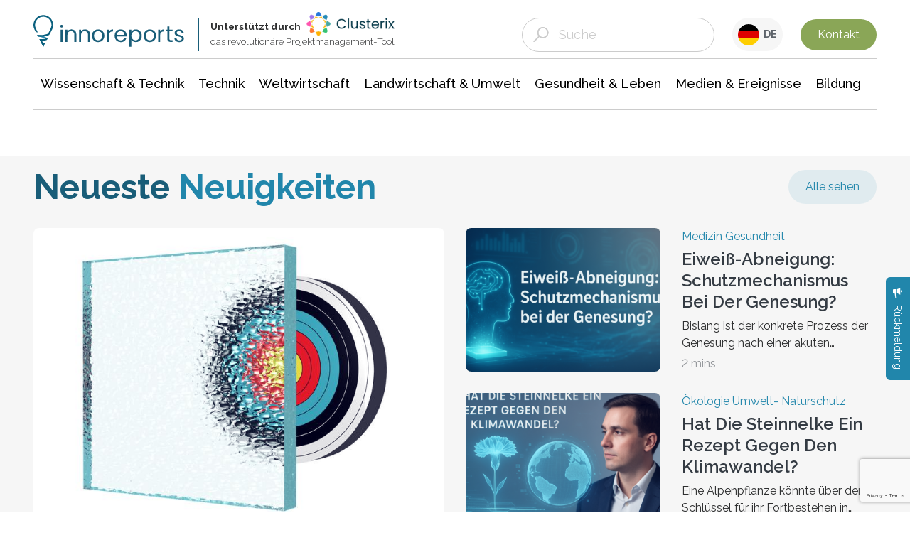

--- FILE ---
content_type: text/html; charset=UTF-8
request_url: https://www.innovations-report.de/tag/milchglasscheibe/
body_size: 28339
content:
<!doctype html>
<html lang="de-DE" prefix="og: https://ogp.me/ns#">
<head><style>img.lazy{min-height:1px}</style><link href="https://www.innovations-report.de/wp-content/plugins/w3-total-cache/pub/js/lazyload.min.js?x21512" as="script">
    <meta charset="UTF-8">
    <meta name="viewport" content="width=device-width, initial-scale=1">
    <link rel="profile" href="https://gmpg.org/xfn/11">
    
<!-- Search Engine Optimization by Rank Math PRO - https://rankmath.com/ -->
<title>Milchglasscheibe Archives - Innovations Report</title>
<meta name="robots" content="follow, noindex"/>
<meta property="og:locale" content="de_DE" />
<meta property="og:type" content="article" />
<meta property="og:title" content="Milchglasscheibe Archives - Innovations Report" />
<meta property="og:url" content="https://www.innovations-report.de/tag/milchglasscheibe/" />
<meta property="og:site_name" content="Innovations Report" />
<meta name="twitter:card" content="summary_large_image" />
<meta name="twitter:title" content="Milchglasscheibe Archives - Innovations Report" />
<script type="application/ld+json" class="rank-math-schema-pro">{"@context":"https://schema.org","@graph":[{"@type":"Organization","@id":"https://www.innovations-report.de/#organization","name":"Innovations Report","url":"https://www.innovations-report.de","logo":{"@type":"ImageObject","@id":"https://www.innovations-report.de/#logo","url":"https://www.innovations-report.de/wp-content/uploads/2025/02/Logo.png","contentUrl":"https://www.innovations-report.de/wp-content/uploads/2025/02/Logo.png","caption":"Innovations Report","inLanguage":"de-DE","width":"100","height":"100"}},{"@type":"WebSite","@id":"https://www.innovations-report.de/#website","url":"https://www.innovations-report.de","name":"Innovations Report","publisher":{"@id":"https://www.innovations-report.de/#organization"},"inLanguage":"de-DE"},{"@type":"BreadcrumbList","@id":"https://www.innovations-report.de/tag/milchglasscheibe/#breadcrumb","itemListElement":[{"@type":"ListItem","position":"1","item":{"@id":"https://www.innovations-report.de","name":"Home"}},{"@type":"ListItem","position":"2","item":{"@id":"https://www.innovations-report.de/tag/milchglasscheibe/","name":"Milchglasscheibe"}}]},{"@type":"CollectionPage","@id":"https://www.innovations-report.de/tag/milchglasscheibe/#webpage","url":"https://www.innovations-report.de/tag/milchglasscheibe/","name":"Milchglasscheibe Archives - Innovations Report","isPartOf":{"@id":"https://www.innovations-report.de/#website"},"inLanguage":"de-DE","breadcrumb":{"@id":"https://www.innovations-report.de/tag/milchglasscheibe/#breadcrumb"}}]}</script>
<!-- /Rank Math WordPress SEO plugin -->

<link rel='dns-prefetch' href='//www.google.com' />
<link rel="alternate" type="application/rss+xml" title="Innovations Report &raquo; Milchglasscheibe Tag Feed" href="https://www.innovations-report.de/tag/milchglasscheibe/feed/" />
<style id='classic-theme-styles-inline-css' type='text/css'>
/*! This file is auto-generated */
.wp-block-button__link{color:#fff;background-color:#32373c;border-radius:9999px;box-shadow:none;text-decoration:none;padding:calc(.667em + 2px) calc(1.333em + 2px);font-size:1.125em}.wp-block-file__button{background:#32373c;color:#fff;text-decoration:none}
</style>
<style id='global-styles-inline-css' type='text/css'>
:root{--wp--preset--aspect-ratio--square: 1;--wp--preset--aspect-ratio--4-3: 4/3;--wp--preset--aspect-ratio--3-4: 3/4;--wp--preset--aspect-ratio--3-2: 3/2;--wp--preset--aspect-ratio--2-3: 2/3;--wp--preset--aspect-ratio--16-9: 16/9;--wp--preset--aspect-ratio--9-16: 9/16;--wp--preset--color--black: #000000;--wp--preset--color--cyan-bluish-gray: #abb8c3;--wp--preset--color--white: #ffffff;--wp--preset--color--pale-pink: #f78da7;--wp--preset--color--vivid-red: #cf2e2e;--wp--preset--color--luminous-vivid-orange: #ff6900;--wp--preset--color--luminous-vivid-amber: #fcb900;--wp--preset--color--light-green-cyan: #7bdcb5;--wp--preset--color--vivid-green-cyan: #00d084;--wp--preset--color--pale-cyan-blue: #8ed1fc;--wp--preset--color--vivid-cyan-blue: #0693e3;--wp--preset--color--vivid-purple: #9b51e0;--wp--preset--gradient--vivid-cyan-blue-to-vivid-purple: linear-gradient(135deg,rgba(6,147,227,1) 0%,rgb(155,81,224) 100%);--wp--preset--gradient--light-green-cyan-to-vivid-green-cyan: linear-gradient(135deg,rgb(122,220,180) 0%,rgb(0,208,130) 100%);--wp--preset--gradient--luminous-vivid-amber-to-luminous-vivid-orange: linear-gradient(135deg,rgba(252,185,0,1) 0%,rgba(255,105,0,1) 100%);--wp--preset--gradient--luminous-vivid-orange-to-vivid-red: linear-gradient(135deg,rgba(255,105,0,1) 0%,rgb(207,46,46) 100%);--wp--preset--gradient--very-light-gray-to-cyan-bluish-gray: linear-gradient(135deg,rgb(238,238,238) 0%,rgb(169,184,195) 100%);--wp--preset--gradient--cool-to-warm-spectrum: linear-gradient(135deg,rgb(74,234,220) 0%,rgb(151,120,209) 20%,rgb(207,42,186) 40%,rgb(238,44,130) 60%,rgb(251,105,98) 80%,rgb(254,248,76) 100%);--wp--preset--gradient--blush-light-purple: linear-gradient(135deg,rgb(255,206,236) 0%,rgb(152,150,240) 100%);--wp--preset--gradient--blush-bordeaux: linear-gradient(135deg,rgb(254,205,165) 0%,rgb(254,45,45) 50%,rgb(107,0,62) 100%);--wp--preset--gradient--luminous-dusk: linear-gradient(135deg,rgb(255,203,112) 0%,rgb(199,81,192) 50%,rgb(65,88,208) 100%);--wp--preset--gradient--pale-ocean: linear-gradient(135deg,rgb(255,245,203) 0%,rgb(182,227,212) 50%,rgb(51,167,181) 100%);--wp--preset--gradient--electric-grass: linear-gradient(135deg,rgb(202,248,128) 0%,rgb(113,206,126) 100%);--wp--preset--gradient--midnight: linear-gradient(135deg,rgb(2,3,129) 0%,rgb(40,116,252) 100%);--wp--preset--font-size--small: 13px;--wp--preset--font-size--medium: 20px;--wp--preset--font-size--large: 36px;--wp--preset--font-size--x-large: 42px;--wp--preset--spacing--20: 0.44rem;--wp--preset--spacing--30: 0.67rem;--wp--preset--spacing--40: 1rem;--wp--preset--spacing--50: 1.5rem;--wp--preset--spacing--60: 2.25rem;--wp--preset--spacing--70: 3.38rem;--wp--preset--spacing--80: 5.06rem;--wp--preset--shadow--natural: 6px 6px 9px rgba(0, 0, 0, 0.2);--wp--preset--shadow--deep: 12px 12px 50px rgba(0, 0, 0, 0.4);--wp--preset--shadow--sharp: 6px 6px 0px rgba(0, 0, 0, 0.2);--wp--preset--shadow--outlined: 6px 6px 0px -3px rgba(255, 255, 255, 1), 6px 6px rgba(0, 0, 0, 1);--wp--preset--shadow--crisp: 6px 6px 0px rgba(0, 0, 0, 1);}:where(.is-layout-flex){gap: 0.5em;}:where(.is-layout-grid){gap: 0.5em;}body .is-layout-flex{display: flex;}.is-layout-flex{flex-wrap: wrap;align-items: center;}.is-layout-flex > :is(*, div){margin: 0;}body .is-layout-grid{display: grid;}.is-layout-grid > :is(*, div){margin: 0;}:where(.wp-block-columns.is-layout-flex){gap: 2em;}:where(.wp-block-columns.is-layout-grid){gap: 2em;}:where(.wp-block-post-template.is-layout-flex){gap: 1.25em;}:where(.wp-block-post-template.is-layout-grid){gap: 1.25em;}.has-black-color{color: var(--wp--preset--color--black) !important;}.has-cyan-bluish-gray-color{color: var(--wp--preset--color--cyan-bluish-gray) !important;}.has-white-color{color: var(--wp--preset--color--white) !important;}.has-pale-pink-color{color: var(--wp--preset--color--pale-pink) !important;}.has-vivid-red-color{color: var(--wp--preset--color--vivid-red) !important;}.has-luminous-vivid-orange-color{color: var(--wp--preset--color--luminous-vivid-orange) !important;}.has-luminous-vivid-amber-color{color: var(--wp--preset--color--luminous-vivid-amber) !important;}.has-light-green-cyan-color{color: var(--wp--preset--color--light-green-cyan) !important;}.has-vivid-green-cyan-color{color: var(--wp--preset--color--vivid-green-cyan) !important;}.has-pale-cyan-blue-color{color: var(--wp--preset--color--pale-cyan-blue) !important;}.has-vivid-cyan-blue-color{color: var(--wp--preset--color--vivid-cyan-blue) !important;}.has-vivid-purple-color{color: var(--wp--preset--color--vivid-purple) !important;}.has-black-background-color{background-color: var(--wp--preset--color--black) !important;}.has-cyan-bluish-gray-background-color{background-color: var(--wp--preset--color--cyan-bluish-gray) !important;}.has-white-background-color{background-color: var(--wp--preset--color--white) !important;}.has-pale-pink-background-color{background-color: var(--wp--preset--color--pale-pink) !important;}.has-vivid-red-background-color{background-color: var(--wp--preset--color--vivid-red) !important;}.has-luminous-vivid-orange-background-color{background-color: var(--wp--preset--color--luminous-vivid-orange) !important;}.has-luminous-vivid-amber-background-color{background-color: var(--wp--preset--color--luminous-vivid-amber) !important;}.has-light-green-cyan-background-color{background-color: var(--wp--preset--color--light-green-cyan) !important;}.has-vivid-green-cyan-background-color{background-color: var(--wp--preset--color--vivid-green-cyan) !important;}.has-pale-cyan-blue-background-color{background-color: var(--wp--preset--color--pale-cyan-blue) !important;}.has-vivid-cyan-blue-background-color{background-color: var(--wp--preset--color--vivid-cyan-blue) !important;}.has-vivid-purple-background-color{background-color: var(--wp--preset--color--vivid-purple) !important;}.has-black-border-color{border-color: var(--wp--preset--color--black) !important;}.has-cyan-bluish-gray-border-color{border-color: var(--wp--preset--color--cyan-bluish-gray) !important;}.has-white-border-color{border-color: var(--wp--preset--color--white) !important;}.has-pale-pink-border-color{border-color: var(--wp--preset--color--pale-pink) !important;}.has-vivid-red-border-color{border-color: var(--wp--preset--color--vivid-red) !important;}.has-luminous-vivid-orange-border-color{border-color: var(--wp--preset--color--luminous-vivid-orange) !important;}.has-luminous-vivid-amber-border-color{border-color: var(--wp--preset--color--luminous-vivid-amber) !important;}.has-light-green-cyan-border-color{border-color: var(--wp--preset--color--light-green-cyan) !important;}.has-vivid-green-cyan-border-color{border-color: var(--wp--preset--color--vivid-green-cyan) !important;}.has-pale-cyan-blue-border-color{border-color: var(--wp--preset--color--pale-cyan-blue) !important;}.has-vivid-cyan-blue-border-color{border-color: var(--wp--preset--color--vivid-cyan-blue) !important;}.has-vivid-purple-border-color{border-color: var(--wp--preset--color--vivid-purple) !important;}.has-vivid-cyan-blue-to-vivid-purple-gradient-background{background: var(--wp--preset--gradient--vivid-cyan-blue-to-vivid-purple) !important;}.has-light-green-cyan-to-vivid-green-cyan-gradient-background{background: var(--wp--preset--gradient--light-green-cyan-to-vivid-green-cyan) !important;}.has-luminous-vivid-amber-to-luminous-vivid-orange-gradient-background{background: var(--wp--preset--gradient--luminous-vivid-amber-to-luminous-vivid-orange) !important;}.has-luminous-vivid-orange-to-vivid-red-gradient-background{background: var(--wp--preset--gradient--luminous-vivid-orange-to-vivid-red) !important;}.has-very-light-gray-to-cyan-bluish-gray-gradient-background{background: var(--wp--preset--gradient--very-light-gray-to-cyan-bluish-gray) !important;}.has-cool-to-warm-spectrum-gradient-background{background: var(--wp--preset--gradient--cool-to-warm-spectrum) !important;}.has-blush-light-purple-gradient-background{background: var(--wp--preset--gradient--blush-light-purple) !important;}.has-blush-bordeaux-gradient-background{background: var(--wp--preset--gradient--blush-bordeaux) !important;}.has-luminous-dusk-gradient-background{background: var(--wp--preset--gradient--luminous-dusk) !important;}.has-pale-ocean-gradient-background{background: var(--wp--preset--gradient--pale-ocean) !important;}.has-electric-grass-gradient-background{background: var(--wp--preset--gradient--electric-grass) !important;}.has-midnight-gradient-background{background: var(--wp--preset--gradient--midnight) !important;}.has-small-font-size{font-size: var(--wp--preset--font-size--small) !important;}.has-medium-font-size{font-size: var(--wp--preset--font-size--medium) !important;}.has-large-font-size{font-size: var(--wp--preset--font-size--large) !important;}.has-x-large-font-size{font-size: var(--wp--preset--font-size--x-large) !important;}
:where(.wp-block-post-template.is-layout-flex){gap: 1.25em;}:where(.wp-block-post-template.is-layout-grid){gap: 1.25em;}
:where(.wp-block-columns.is-layout-flex){gap: 2em;}:where(.wp-block-columns.is-layout-grid){gap: 2em;}
:root :where(.wp-block-pullquote){font-size: 1.5em;line-height: 1.6;}
</style>
<link rel='stylesheet' id='bs-styles-css' href='https://www.innovations-report.de/wp-content/themes/innovation-report-2/assets/dist/css/bs.css?x21512&amp;ver=2.0.0' type='text/css' media='all' />
<link rel='stylesheet' id='main-styles-css' href='https://www.innovations-report.de/wp-content/themes/innovation-report-2/assets/dist/css/main.css?x21512&amp;ver=2.0.0' type='text/css' media='all' />
<link rel='stylesheet' id='select2-css' href='https://www.innovations-report.de/wp-content/themes/innovation-report-2/assets/dist/css/select2.min.css?x21512&amp;ver=2.0.0' type='text/css' media='all' />
<script type="text/javascript" src="https://www.innovations-report.de/wp-includes/js/jquery/jquery.min.js?x21512&amp;ver=3.7.1" id="jquery-core-js"></script>
<script type="text/javascript" src="https://www.innovations-report.de/wp-includes/js/jquery/jquery-migrate.min.js?x21512&amp;ver=3.4.1" id="jquery-migrate-js"></script>
<script type="text/javascript" id="jquery-js-after">
/* <![CDATA[ */
var feedbackValidationMessages = {"answers[1]": {required:"Bitte geben Sie eine Bewertung ab"},"answers[3]": {required:"Bitte wählen Sie eine aus"}};
/* ]]> */
</script>
<link rel="https://api.w.org/" href="https://www.innovations-report.de/wp-json/" /><link rel="alternate" title="JSON" type="application/json" href="https://www.innovations-report.de/wp-json/wp/v2/tags/313148" /><link rel="EditURI" type="application/rsd+xml" title="RSD" href="https://www.innovations-report.de/xmlrpc.php?rsd" />
<!-- Google Tag Manager -->
<script>(function(w,d,s,l,i){w[l]=w[l]||[];w[l].push({'gtm.start':
new Date().getTime(),event:'gtm.js'});var f=d.getElementsByTagName(s)[0],
j=d.createElement(s),dl=l!='dataLayer'?'&l='+l:'';j.async=true;j.src=
'https://www.googletagmanager.com/gtm.js?id='+i+dl;f.parentNode.insertBefore(j,f);
})(window,document,'script','dataLayer','GTM-PG2SPDPM');</script>
<!-- End Google Tag Manager -->
<meta name="msvalidate.01" content="C57F942F1E544C171285E6B69B310C3B" /><link rel="icon" href="https://www.innovations-report.de/wp-content/uploads/2025/02/cropped-Logo-32x32.png?x21512" sizes="32x32" />
<link rel="icon" href="https://www.innovations-report.de/wp-content/uploads/2025/02/cropped-Logo-192x192.png?x21512" sizes="192x192" />
<link rel="apple-touch-icon" href="https://www.innovations-report.de/wp-content/uploads/2025/02/cropped-Logo-180x180.png?x21512" />
<meta name="msapplication-TileImage" content="https://www.innovations-report.de/wp-content/uploads/2025/02/cropped-Logo-270x270.png" />
		<style type="text/css" id="wp-custom-css">
			.wp-caption-text, .wp-image-caption, figcaption, p.caption {
    font-size: 14px; /* Set text size to 14px */
    line-height: 1.125rem; /* Set line height to 1.125rem */
    font-family: Arial, sans-serif; /* Optional: Clean and readable font */
    color: #555; /* Optional: Subtle grey color for better readability */
    text-align: left; /* Left allign the caption text */
    margin-top: 8px; /* Spacing from the image */
    margin-bottom: 0; /* Remove bottom spacing if not needed */
}
		</style>
		
    <style>


        .inno_banner {
            width: auto;
            height: 230px;
            background: linear-gradient(180deg, #185772 0%, #2b5f75 35%, #113b53 100%);
            font-family: "Raleway", sans-serif;
            font-optical-sizing: auto;
            font-style: normal;
            color: #fff;
            padding: 5px 10px 0px;
            overflow: hidden;
        }

        .inno_banner div.banner_inner {
            margin: 0 auto;
            display: flex;
            justify-content: space-between;
            height: 100%;
        }

        .inno_banner div.banner_inner div {
            flex-grow: 1;
        }

        .inno_banner div.banner_inner__left_section {
            flex-basis: 76%;
        }

        .inno_banner div.banner_inner__left_section h3 {
            font-weight: 700;
            font-size: 27px;
            margin-bottom: -15px;
        }

        .inno_banner div.banner_inner__left_section div {
            display: flex;
            align-items: center;
            font-weight: 400;
            font-size: 16px;
            gap: 10px;
            margin-bottom: 20px;
        }

        .inno_banner div.banner_inner__left_section div p {
            margin-top: 25px;
        }

        .inno_banner div.banner_inner__left_section a {
            background-color: #94ba5d;
            color: #fff;
            text-decoration: none;
            padding: 11px 25px;
            border-radius: 40px;
            font-weight: 600;
            margin-top: 20px;
            cursor: pointer;
        }

        .inno_banner div.banner_inner__left_section a:hover {
            background-color: #83a652;
        }

        .inno_banner div.banner_inner__right_section {
            display: flex;
            height: 100%;
        }

        .inno_banner div.banner_inner__right_section__text {
            display: flex;
            flex-direction: column;
            margin-top: auto;
            text-align: right;
            gap: 5px;
            padding-bottom: 20px;
        }

        .inno_banner div.banner_inner__right_section__text h4 {
            margin: 0;
            font-size: 15.5px;
        }

        .inno_banner div.banner_inner__right_section__text p {
            margin: 0;
            font-size: 14px;
            font-weight: 300;
            line-height: 1.3em !important;
        }

        .inno_banner div.banner_inner__right_section__banner_girl {
            width: 250px;
            height: 100%;
            background-image: url(https://www.innovations-report.de/wp-content/uploads/2024/07/banner_ad.png);
            background-size: cover;
        }

        @media only screen and (max-width: 991px) {
            .inno_banner {
                padding: 10px 30px 60px;
                height: auto;
            }

            .inno_banner div.banner_inner {
                width: unset !important;
                height: auto;
            }

            .inno_banner div.banner_inner__left_section h3 {
                font-size: 21px;
            }

            .inno_banner div.banner_inner__left_section p {
                font-size: 15px;
            }

            .inno_banner div.banner_inner__left_section a {
                font-size: 15px;
            }

            .inno_banner div.banner_inner__right_section {
                display: none;
            }
        }

        @media only screen and (max-width: 600px) {
            .inno_banner {
                padding: 5px 20px 40px;
                height: auto;
            }

            .inno_banner div.banner_inner {
                width: unset !important;
                height: auto;
            }

            .inno_banner div.banner_inner__left_section h3 {
                font-size: 19px;
                line-height: 1.3em;
            }

            .inno_banner div.banner_inner__left_section img {
                height: 20px;
            }

            .inno_banner div.banner_inner__left_section div {
                flex-direction: column;
                align-items: flex-start;
                margin-top: 24px;
                margin-bottom: 10px;
            }

            .inno_banner div.banner_inner__left_section div p {
                font-size: 14px;
                margin-top: 0px;
            }

            .inno_banner div.banner_inner__left_section a {
                font-size: 13px;
            }
        }

        .header-menu-ham {
        }
    </style>
    <script>
        var theme_directory = "https://www.innovations-report.de/wp-content/themes/innovation-report-2";
    </script>
</head>

<body class="archive tag tag-milchglasscheibe tag-313148">
<header id="masthead" class="site-header">

    <div class="container-increase all-sizes">
        <style>
  .site-branding.flex {
    display: flex;
    align-items: center;
    width:600px;
    margin-bottom:10px;
  }
  .powered_by {
    border-left: 1px solid #195d78;
    padding:0px 16px 5px;
    margin: 10px 0px 0px 20px;
  }
  .powered_by p {
    margin: 0px;
    padding: 0px;
    font-weight: 300;
    display: flex;
    align-items: center;
    font-size:13.5px;
    line-height:1.3em;
  }
  .powered_by p span{
    font-weight: 700;
  }
  .powered_by p img {
    height: 33px;
    padding-left:8px;
    margin-top:-8px;
  }
  .site-header .site-branding a {
	padding:0px;
  }
  @media (max-width: 1200px) {
   .powered_by{
     display:none;
    }
  }
  @media (max-width: 991px) {
   .powered_by{
     display:block;
    }
  }
  @media (max-width: 767px) {
   .powered_by{
     display:none;
    }
  }
</style>
<div class="row row-padding align-items-center position-relative main-header pb-0">
    <div class="col-lg-3 col-9">
        <div class="site-branding flex">
            <a href="https://www.innovations-report.de/" rel="home">
                <svg width="212" height="45" viewBox="0 0 585 123" fill="none"
                     xmlns="http://www.w3.org/2000/svg">
                    <path d="M54.5101 89.0377C42.7057 82.1463 29.2803 77.955 14.9701 76.7771C14.8595 76.7694 14.7832 76.8841 14.8289 76.9836L17.3386 82.1463C17.6666 82.8156 18.2806 83.3472 19.0168 83.4504C31.0348 85.1254 42.4845 89.2862 52.4391 95.3171C52.5077 95.3592 52.5993 95.3324 52.6374 95.2597L54.9716 90.6247C55.2576 90.0549 55.0555 89.3551 54.5063 89.0377H54.5101Z"
                          fill="#2B8AAF"/>
                    <path d="M54.6129 89.1026C53.8311 88.6246 53.3352 88.3645 53.3352 88.3645C53.3352 88.3645 54.1286 88.9611 54.1781 89.4009C54.243 89.9554 53.5069 90.1581 53.5069 90.1581L50.3145 90.9727C43.0908 92.6477 35.4894 93.5579 27.8194 93.5579C26.576 93.5579 25.2983 93.5349 24.0473 93.489C23.5782 93.4699 23.3913 93.9173 23.6011 94.338L25.8666 99.0572C26.1412 99.6079 26.637 99.9482 27.2511 99.952C27.4418 99.952 27.6287 99.952 27.8194 99.952C35.7373 99.952 43.4645 99.0686 50.8866 97.3974C51.3786 97.2865 51.7944 96.9576 52.0194 96.5064L54.4032 91.7719L54.7121 91.1562L55.0744 90.4334C55.0744 90.4334 55.4597 89.6227 54.6091 89.1026H54.6129Z"
                          fill="#0A607E"/>
                    <path d="M41.7673 116.951L30.1002 93.5351C27.5142 93.5848 25.3822 93.5045 24.1579 93.4395C23.6544 93.4127 23.3112 93.9404 23.5362 94.3955L37.4422 122.175C37.7969 122.882 38.8 122.882 39.1547 122.175L41.7673 116.955V116.951Z"
                          fill="#0A607E"/>
                    <path d="M44.9406 108.174C40.4057 108.859 35.7335 109.283 31.0537 109.417L37.6596 122.607C37.9228 123.131 38.6703 123.131 38.9335 122.607L45.6614 109.165C45.9132 108.664 45.4974 108.09 44.9406 108.174Z"
                          fill="#0A607E"/>
                    <path d="M9.35963 66.0959L14.6611 76.6891L18.8032 77.0754C19.6842 77.1404 20.7369 77.213 21.9764 77.2857C23.9025 77.4196 25.8286 77.4884 27.789 77.4884C37.7741 77.4884 47.519 75.6527 56.3942 72.4021C56.9053 72.2147 57.321 71.8361 57.5651 71.3504L65.0482 56.3517C67.0964 52.2483 68.6525 47.9077 69.5793 43.4142C69.9416 41.6551 70.1972 39.9112 70.1972 38.5001C70.1972 15.1529 45.1314 -2.8058 20.9238 11.6193C17.1135 13.8909 14.1081 17.2525 11.6671 20.8779C4.83237 31.0274 5.18326 43.3951 9.58084 52.4548L9.51219 52.3247L9.76773 52.841C9.82112 52.9443 9.87071 53.0514 9.9241 53.1546L16.9686 67.1705C13.4444 66.704 11.751 66.4783 10.5 66.2948C9.75628 66.1839 9.11171 65.7097 8.78752 65.029L8.08955 63.5719L3.97803 55.3574L3.93989 55.2809C1.47984 50.2099 0 44.5194 0 38.5001C0 10.8124 29.8028 -10.4543 57.8512 5.45843C63.0154 8.38781 68.0423 13.2484 71.1736 18.8663C77.9359 31.0007 77.8214 43.5022 73.4925 53.6212L73.4124 53.8009L66.2497 68.0386L62.0275 76.4711C61.7949 76.9377 61.402 77.3048 60.9215 77.4961C50.677 81.6186 39.4866 83.8864 27.789 83.8864C24.856 83.8864 21.9574 83.7449 19.093 83.4657C18.3645 83.3931 17.7238 82.9418 17.3996 82.284L14.6611 76.6968L9.35963 66.0959Z"
                          fill="#0A607E"/>
                    <path d="M566.662 104.872C563.009 104.872 559.732 104.263 556.833 103.044C553.934 101.767 551.644 100.026 549.962 97.8213C548.28 95.5581 547.353 92.9757 547.179 90.0742H555.355C555.587 92.4534 556.688 94.3975 558.66 95.9063C560.689 97.4151 563.327 98.1695 566.575 98.1695C569.59 98.1695 571.967 97.5021 573.707 96.1674C575.446 94.8327 576.316 93.1498 576.316 91.1187C576.316 89.0296 575.388 87.4918 573.533 86.5053C571.677 85.4607 568.807 84.4452 564.922 83.4587C561.385 82.5302 558.486 81.6017 556.224 80.6732C554.021 79.6867 552.107 78.2649 550.484 76.4079C548.918 74.4929 548.135 71.9976 548.135 68.9219C548.135 66.4847 548.86 64.2505 550.31 62.2194C551.76 60.1883 553.818 58.5925 556.485 57.4319C559.153 56.2132 562.197 55.6039 565.618 55.6039C570.895 55.6039 575.156 56.9386 578.404 59.608C581.651 62.2774 583.39 65.9334 583.622 70.5758H575.707C575.533 68.0805 574.519 66.0784 572.663 64.5696C570.866 63.0608 568.43 62.3064 565.357 62.3064C562.516 62.3064 560.254 62.9158 558.573 64.1344C556.891 65.3531 556.05 66.9489 556.05 68.9219C556.05 70.4888 556.543 71.7945 557.529 72.839C558.573 73.8255 559.848 74.638 561.356 75.2763C562.922 75.8566 565.067 76.524 567.792 77.2784C571.213 78.2069 573.997 79.1354 576.142 80.0639C578.288 80.9343 580.114 82.269 581.622 84.068C583.187 85.8669 583.999 88.2172 584.057 91.1187C584.057 93.7301 583.332 96.0803 581.883 98.1695C580.433 100.259 578.375 101.912 575.707 103.131C573.098 104.292 570.083 104.872 566.662 104.872Z"
                          fill="#195D78"/>
                    <path d="M527.76 62.9157V91.0316C527.76 93.3528 528.253 95.0067 529.239 95.9933C530.225 96.9217 531.935 97.386 534.371 97.386H540.198V104.089H533.066C528.659 104.089 525.354 103.073 523.15 101.042C520.947 99.0108 519.845 95.6741 519.845 91.0316V62.9157H513.67V56.3872H519.845V44.3749H527.76V56.3872H540.198V62.9157H527.76Z"
                          fill="#195D78"/>
                    <path d="M491.881 64.1344C493.272 61.407 495.244 59.2888 497.795 57.78C500.405 56.2712 503.565 55.5168 507.276 55.5168V63.6992H505.188C496.317 63.6992 491.881 68.5157 491.881 78.1488V104.089H483.966V56.3873H491.881V64.1344Z"
                          fill="#195D78"/>
                    <path d="M451.728 104.872C447.263 104.872 443.204 103.856 439.551 101.825C435.956 99.7943 433.115 96.9218 431.028 93.2078C428.998 89.4358 427.983 85.0835 427.983 80.1509C427.983 75.2763 429.027 70.982 431.115 67.2681C433.26 63.4961 436.159 60.6235 439.812 58.6505C443.465 56.6194 447.553 55.6039 452.076 55.6039C456.599 55.6039 460.687 56.6194 464.34 58.6505C467.993 60.6235 470.863 63.4671 472.951 67.181C475.096 70.895 476.169 75.2183 476.169 80.1509C476.169 85.0835 475.067 89.4358 472.864 93.2078C470.718 96.9218 467.79 99.7943 464.079 101.825C460.368 103.856 456.251 104.872 451.728 104.872ZM451.728 97.9083C454.569 97.9083 457.237 97.241 459.73 95.9063C462.223 94.5715 464.224 92.5695 465.732 89.9001C467.297 87.2307 468.08 83.9809 468.08 80.1509C468.08 76.3209 467.326 73.0711 465.819 70.4017C464.311 67.7323 462.339 65.7593 459.904 64.4826C457.469 63.1479 454.83 62.4805 451.989 62.4805C449.09 62.4805 446.423 63.1479 443.987 64.4826C441.61 65.7593 439.696 67.7323 438.247 70.4017C436.797 73.0711 436.072 76.3209 436.072 80.1509C436.072 84.039 436.768 87.3177 438.16 89.9871C439.609 92.6565 441.523 94.6586 443.9 95.9933C446.278 97.27 448.887 97.9083 451.728 97.9083Z"
                          fill="#195D78"/>
                    <path d="M380.077 65.179C381.643 62.4515 383.962 60.1883 387.035 58.3894C390.166 56.5324 393.79 55.6039 397.907 55.6039C402.14 55.6039 405.967 56.6194 409.388 58.6505C412.868 60.6816 415.593 63.5541 417.564 67.2681C419.536 70.924 420.521 75.1893 420.521 80.0639C420.521 84.8804 419.536 89.1747 417.564 92.9467C415.593 96.7187 412.868 99.6492 409.388 101.738C405.967 103.827 402.14 104.872 397.907 104.872C393.848 104.872 390.253 103.973 387.122 102.174C384.049 100.317 381.701 98.0244 380.077 95.2969V123H376.12H372.162V56.3873H380.077V65.179ZM412.433 80.0639C412.433 76.4659 411.708 73.3323 410.258 70.6629C408.809 67.9935 406.837 65.9624 404.344 64.5696C401.908 63.1769 399.212 62.4805 396.255 62.4805C393.356 62.4805 390.659 63.2059 388.166 64.6567C385.731 66.0494 383.759 68.1095 382.251 70.837C380.802 73.5064 380.077 76.611 380.077 80.1509C380.077 83.7488 380.802 86.9115 382.251 89.6389C383.759 92.3083 385.731 94.3684 388.166 95.8192C390.659 97.2119 393.356 97.9083 396.255 97.9083C399.212 97.9083 401.908 97.2119 404.344 95.8192C406.837 94.3684 408.809 92.3083 410.258 89.6389C411.708 86.9115 412.433 83.7198 412.433 80.0639Z"
                          fill="#195D78"/>
                    <path d="M361.714 78.41C361.714 79.9188 361.627 81.5146 361.454 83.1975H323.357C323.647 87.898 325.242 91.583 328.141 94.2524C331.098 96.8638 334.664 98.1695 338.839 98.1695C342.261 98.1695 345.102 97.386 347.363 95.8192C349.683 94.1944 351.306 92.0472 352.234 89.3778H360.758C359.482 93.9622 356.931 97.7052 353.104 100.607C349.277 103.45 344.522 104.872 338.839 104.872C334.317 104.872 330.258 103.856 326.663 101.825C323.126 99.7943 320.342 96.9218 318.313 93.2078C316.283 89.4358 315.269 85.0835 315.269 80.1509C315.269 75.2183 316.254 70.895 318.226 67.181C320.197 63.4671 322.952 60.6235 326.489 58.6505C330.084 56.6194 334.201 55.6039 338.839 55.6039C343.362 55.6039 347.363 56.5904 350.842 58.5635C354.321 60.5365 356.989 63.2639 358.844 66.7458C360.758 70.1696 361.714 74.0577 361.714 78.41ZM353.539 76.7561C353.539 73.7385 352.872 71.1561 351.538 69.009C350.204 66.8038 348.378 65.1499 346.059 64.0474C343.797 62.8867 341.275 62.3064 338.491 62.3064C334.491 62.3064 331.069 63.5831 328.228 66.1365C325.445 68.6898 323.85 72.2297 323.444 76.7561H353.539Z"
                          fill="#195D78"/>
                    <path d="M293.695 64.1344C295.087 61.407 297.058 59.2888 299.61 57.78C302.219 56.2712 305.379 55.5168 309.09 55.5168V63.6992H307.003C298.131 63.6992 293.695 68.5157 293.695 78.1488V104.089H285.78V56.3873H293.695V64.1344Z"
                          fill="#195D78"/>
                    <path d="M250.932 104.872C246.467 104.872 242.409 103.856 238.755 101.825C235.16 99.7943 232.319 96.9218 230.232 93.2078C228.202 89.4358 227.188 85.0835 227.188 80.1509C227.188 75.2763 228.231 70.982 230.319 67.2681C232.464 63.4961 235.363 60.6235 239.016 58.6505C242.669 56.6194 246.757 55.6039 251.28 55.6039C255.803 55.6039 259.891 56.6194 263.544 58.6505C267.197 60.6235 270.067 63.4671 272.155 67.181C274.3 70.895 275.373 75.2183 275.373 80.1509C275.373 85.0835 274.271 89.4358 272.068 93.2078C269.922 96.9218 266.994 99.7943 263.283 101.825C259.572 103.856 255.455 104.872 250.932 104.872ZM250.932 97.9083C253.774 97.9083 256.441 97.241 258.934 95.9063C261.428 94.5715 263.428 92.5695 264.936 89.9001C266.501 87.2307 267.284 83.9809 267.284 80.1509C267.284 76.3209 266.53 73.0711 265.023 70.4017C263.515 67.7323 261.544 65.7593 259.108 64.4826C256.673 63.1479 254.034 62.4805 251.193 62.4805C248.294 62.4805 245.627 63.1479 243.191 64.4826C240.814 65.7593 238.9 67.7323 237.451 70.4017C236.001 73.0711 235.276 76.3209 235.276 80.1509C235.276 84.039 235.972 87.3177 237.364 89.9871C238.813 92.6565 240.727 94.6586 243.104 95.9933C245.482 97.27 248.091 97.9083 250.932 97.9083Z"
                          fill="#195D78"/>
                    <path d="M200.341 55.5168C206.14 55.5168 210.836 57.2868 214.431 60.8267C218.026 64.3085 219.824 69.3572 219.824 75.9727V104.089H211.996V77.1043C211.996 72.3458 210.807 68.7188 208.43 66.2235C206.053 63.6702 202.805 62.3935 198.689 62.3935C194.514 62.3935 191.179 63.6992 188.686 66.3106C186.251 68.922 185.033 72.723 185.033 77.7136V104.089H177.118V56.3873H185.033V63.1769C186.599 60.7396 188.715 58.8536 191.382 57.5189C194.108 56.1842 197.094 55.5168 200.341 55.5168Z"
                          fill="#195D78"/>
                    <path d="M147.316 55.5168C153.114 55.5168 157.811 57.2868 161.406 60.8267C165.001 64.3085 166.799 69.3572 166.799 75.9727V104.089H158.971V77.1043C158.971 72.3458 157.782 68.7188 155.405 66.2235C153.027 63.6702 149.78 62.3935 145.663 62.3935C141.488 62.3935 138.154 63.6992 135.661 66.3106C133.225 68.922 132.008 72.723 132.008 77.7136V104.089H124.093V56.3873H132.008V63.1769C133.573 60.7396 135.69 58.8536 138.357 57.5189C141.082 56.1842 144.069 55.5168 147.316 55.5168Z"
                          fill="#195D78"/>
                    <path d="M109.387 48.6399C107.879 48.6399 106.603 48.1176 105.56 47.0731C104.516 46.0285 103.994 44.7519 103.994 43.2431C103.994 41.7343 104.516 40.4576 105.56 39.413C106.603 38.3685 107.879 37.8462 109.387 37.8462C110.836 37.8462 112.054 38.3685 113.04 39.413C114.084 40.4576 114.605 41.7343 114.605 43.2431C114.605 44.7519 114.084 46.0285 113.04 47.0731C112.054 48.1176 110.836 48.6399 109.387 48.6399ZM113.214 56.387V104.088H105.299V56.387H113.214Z"
                          fill="#195D78"/>
                </svg>
            </a>
			<div class="powered_by">
                    <p>
                      <span>Unterstützt durch</span>
                      <a href="https://clusterix.io/" target="_blank"><img
                        class="lazy" src="data:image/svg+xml,%3Csvg%20xmlns='http://www.w3.org/2000/svg'%20viewBox='0%200%201%201'%3E%3C/svg%3E" data-src="https://www.innovations-report.de/wp-content/uploads/2025/10/image-7.png?x21512"
                      /></a>
                    </p>
                    <p>das revolutionäre Projektmanagement-Tool</p>
			</div>
        </div><!-- .site-branding -->
    </div>

    <div class="col-lg-9 col-3 d-lg-flex justify-content-lg-end align-items-lg-center position-static">
        <span class="d-none d-lg-inline-block">
        <div class="innoreports-search" id="innoreports-searchform">
    <form class="" role="search" method="get" action="https://www.innovations-report.de/">
        <!--        <div >-->
        <!--            <i class="icon fa-solid fa-magnifying-glass"></i>-->
        <img src="data:image/svg+xml,%3Csvg%20xmlns='http://www.w3.org/2000/svg'%20viewBox='0%200%201%201'%3E%3C/svg%3E" data-src="https://www.innovations-report.de/wp-content/themes/innovation-report-2/assets/dist/img/search.svg?x21512" alt="" class="icon lazy">
        <input type="text" value="" name="s" id="s" placeholder="Suche"/>
        <!--        </div>-->
    </form>
</div>        </span>

        <nav id="site-navigation" class="main-navigation d-none d-lg-inline-block">
            <div class="container-increase mob">
                <ul id="menu-header-menu" class="menu main-menu"><li id="menu-item-351806" class="menu-item menu-item-type-custom menu-item-object-custom menu-item-351806"><a href="https://www.innovations-report.com"><img class="lazy" src="data:image/svg+xml,%3Csvg%20xmlns='http://www.w3.org/2000/svg'%20viewBox='0%200%201%201'%3E%3C/svg%3E" data-src="https://www.innovations-report.de/wp-content/uploads/2025/03/de-flag.jpg?x21512" alt=""   style="border-radius:margin-top: 3px;height: 30px;width: 30px;border-radius: 1000px;">  DE</a></li>
</ul>            </div>
        </nav><!-- #site-navigation -->

        <a href="/kontakt/" class="btn btn-secondary d-none d-lg-inline-block">Kontakt</a>

        <span class="header-menu-ham icon-ham order-lg-2 d-flex d-xl-none">

        </span>
    </div>
</div>
<div class="row row-padding align-items-center position-relative pt-0">
    <div class="col col-12">
        <div class="secondary-menu-wrap d-none d-xl-block horizontal-sub-menu">
            <div class="menu-adaptive-wrap">
                <ul id="menu_ul" class="menu secondary-menu"><li id="menu-item-384326" class="menu-item menu-item-type-taxonomy menu-item-object-category menu-item-has-children menu-item-384326"><a href="https://www.innovations-report.de/wissenschaft-technik/"><img class="menu-item-icon lazy" src="data:image/svg+xml,%3Csvg%20xmlns='http://www.w3.org/2000/svg'%20viewBox='0%200%201%201'%3E%3C/svg%3E" data-src="https://www.innovations-report.de/wp-content/uploads/2025/02/rocket.svg?x21512"/><div class="menu-item-title"><span>Wissenschaft &amp; Technik<span></div></a>
<ul class="sub-menu">
	<li id="menu-item-341857" class="menu-item menu-item-type-taxonomy menu-item-object-category menu-item-341857"><a href="https://www.innovations-report.de/wissenschaft-technik/informationstechnologie/">Informationstechnologie</a></li>
	<li id="menu-item-384327" class="menu-item menu-item-type-taxonomy menu-item-object-category menu-item-384327"><a href="https://www.innovations-report.de/wissenschaft-technik/innovative-produkte/">Innovative Produkte</a></li>
	<li id="menu-item-384337" class="menu-item menu-item-type-taxonomy menu-item-object-category menu-item-384337"><a href="https://www.innovations-report.de/wissenschaft-technik/physik-astronomie/">Physik Astronomie</a></li>
	<li id="menu-item-384338" class="menu-item menu-item-type-taxonomy menu-item-object-category menu-item-384338"><a href="https://www.innovations-report.de/wissenschaft-technik/technologieangebote/">Technologieangebote</a></li>
</ul>
</li>
<li id="menu-item-384325" class="menu-item menu-item-type-taxonomy menu-item-object-category menu-item-has-children menu-item-384325"><a href="https://www.innovations-report.de/technik/"><img class="menu-item-icon lazy" src="data:image/svg+xml,%3Csvg%20xmlns='http://www.w3.org/2000/svg'%20viewBox='0%200%201%201'%3E%3C/svg%3E" data-src="https://www.innovations-report.de/wp-content/uploads/2025/02/gear.svg?x21512"/><div class="menu-item-title"><span>Technik<span></div></a>
<ul class="sub-menu">
	<li id="menu-item-341851" class="menu-item menu-item-type-taxonomy menu-item-object-category menu-item-341851"><a href="https://www.innovations-report.de/technik/architektur-bauwesen/">Architektur Bauwesen</a></li>
	<li id="menu-item-341852" class="menu-item menu-item-type-taxonomy menu-item-object-category menu-item-341852"><a href="https://www.innovations-report.de/technik/automotive/">Automotive</a></li>
	<li id="menu-item-341854" class="menu-item menu-item-type-taxonomy menu-item-object-category menu-item-341854"><a href="https://www.innovations-report.de/technik/energie-und-elektrotechnik/">Energie &amp; Elektrotechnik</a></li>
	<li id="menu-item-341860" class="menu-item menu-item-type-taxonomy menu-item-object-category menu-item-341860"><a href="https://www.innovations-report.de/technik/maschinenbau/">Maschinenbau</a></li>
	<li id="menu-item-341868" class="menu-item menu-item-type-taxonomy menu-item-object-category menu-item-341868"><a href="https://www.innovations-report.de/technik/verkehr-logistik/">Verkehr Logistik</a></li>
	<li id="menu-item-341867" class="menu-item menu-item-type-taxonomy menu-item-object-category menu-item-341867"><a href="https://www.innovations-report.de/technik/verfahrenstechnologie/">Verfahrenstechnologie</a></li>
	<li id="menu-item-341861" class="menu-item menu-item-type-taxonomy menu-item-object-category menu-item-341861"><a href="https://www.innovations-report.de/technik/materialwissenschaften/">Materialwissenschaften</a></li>
</ul>
</li>
<li id="menu-item-384322" class="menu-item menu-item-type-taxonomy menu-item-object-category menu-item-has-children menu-item-384322"><a href="https://www.innovations-report.de/globale-finanzen/"><img class="menu-item-icon lazy" src="data:image/svg+xml,%3Csvg%20xmlns='http://www.w3.org/2000/svg'%20viewBox='0%200%201%201'%3E%3C/svg%3E" data-src="https://www.innovations-report.de/wp-content/uploads/2025/02/coins-dollar-line.svg?x21512"/><div class="menu-item-title"><span>Weltwirtschaft<span></div></a>
<ul class="sub-menu">
	<li id="menu-item-341872" class="menu-item menu-item-type-taxonomy menu-item-object-category menu-item-341872"><a href="https://www.innovations-report.de/globale-finanzen/foerderungen-preise/">Förderungen Preise</a></li>
	<li id="menu-item-341869" class="menu-item menu-item-type-taxonomy menu-item-object-category menu-item-341869"><a href="https://www.innovations-report.de/globale-finanzen/wirtschaft-finanzen/">Wirtschaft Finanzen</a></li>
	<li id="menu-item-384339" class="menu-item menu-item-type-taxonomy menu-item-object-category menu-item-384339"><a href="https://www.innovations-report.de/globale-finanzen/unternehmensmeldungen/">Unternehmensmeldungen</a></li>
	<li id="menu-item-384340" class="menu-item menu-item-type-taxonomy menu-item-object-category menu-item-384340"><a href="https://www.innovations-report.de/globale-finanzen/statistiken/">Statistiken</a></li>
</ul>
</li>
<li id="menu-item-384323" class="menu-item menu-item-type-taxonomy menu-item-object-category menu-item-has-children menu-item-384323"><a href="https://www.innovations-report.de/landwirtschaft-umwelt/"><img class="menu-item-icon lazy" src="data:image/svg+xml,%3Csvg%20xmlns='http://www.w3.org/2000/svg'%20viewBox='0%200%201%201'%3E%3C/svg%3E" data-src="https://www.innovations-report.de/wp-content/uploads/2025/02/globe.svg?x21512"/><div class="menu-item-title"><span>Landwirtschaft &amp; Umwelt<span></div></a>
<ul class="sub-menu">
	<li id="menu-item-341850" class="menu-item menu-item-type-taxonomy menu-item-object-category menu-item-341850"><a href="https://www.innovations-report.de/landwirtschaft-umwelt/agrar-forstwissenschaften/">Agrar- Forstwissenschaften</a></li>
	<li id="menu-item-341855" class="menu-item menu-item-type-taxonomy menu-item-object-category menu-item-341855"><a href="https://www.innovations-report.de/landwirtschaft-umwelt/geowissenschaften/">Geowissenschaften</a></li>
	<li id="menu-item-341864" class="menu-item menu-item-type-taxonomy menu-item-object-category menu-item-341864"><a href="https://www.innovations-report.de/landwirtschaft-umwelt/oekologie-umwelt-naturschutz/">Ökologie Umwelt- Naturschutz</a></li>
</ul>
</li>
<li id="menu-item-384321" class="menu-item menu-item-type-taxonomy menu-item-object-category menu-item-has-children menu-item-384321"><a href="https://www.innovations-report.de/gesundheit-leben/"><img class="menu-item-icon lazy" src="data:image/svg+xml,%3Csvg%20xmlns='http://www.w3.org/2000/svg'%20viewBox='0%200%201%201'%3E%3C/svg%3E" data-src="https://www.innovations-report.de/wp-content/uploads/2025/02/Leaf.svg?x21512"/><div class="menu-item-title"><span>Gesundheit &amp; Leben<span></div></a>
<ul class="sub-menu">
	<li id="menu-item-341862" class="menu-item menu-item-type-taxonomy menu-item-object-category menu-item-341862"><a href="https://www.innovations-report.de/gesundheit-leben/medizin-gesundheit/">Medizin Gesundheit</a></li>
	<li id="menu-item-341863" class="menu-item menu-item-type-taxonomy menu-item-object-category menu-item-341863"><a href="https://www.innovations-report.de/gesundheit-leben/medizintechnik/">Medizintechnik</a></li>
	<li id="menu-item-341853" class="menu-item menu-item-type-taxonomy menu-item-object-category menu-item-341853"><a href="https://www.innovations-report.de/gesundheit-leben/biowissenschaften-chemie/">Biowissenschaften Chemie</a></li>
</ul>
</li>
<li id="menu-item-384324" class="menu-item menu-item-type-taxonomy menu-item-object-category menu-item-has-children menu-item-384324"><a href="https://www.innovations-report.de/medien-ereignisse/"><img class="menu-item-icon lazy" src="data:image/svg+xml,%3Csvg%20xmlns='http://www.w3.org/2000/svg'%20viewBox='0%200%201%201'%3E%3C/svg%3E" data-src="https://www.innovations-report.de/wp-content/uploads/2025/02/megaphone-line.svg?x21512"/><div class="menu-item-title"><span>Medien &amp; Ereignisse<span></div></a>
<ul class="sub-menu">
	<li id="menu-item-341859" class="menu-item menu-item-type-taxonomy menu-item-object-category menu-item-341859"><a href="https://www.innovations-report.de/medien-ereignisse/kommunikation-medien/">Kommunikation Medien</a></li>
	<li id="menu-item-341874" class="menu-item menu-item-type-taxonomy menu-item-object-category menu-item-341874"><a href="https://www.innovations-report.de/medien-ereignisse/veranstaltungsnachrichten/">Veranstaltungsnachrichten</a></li>
	<li id="menu-item-384341" class="menu-item menu-item-type-taxonomy menu-item-object-category menu-item-384341"><a href="https://www.innovations-report.de/medien-ereignisse/hannover-messe/">Hannover Messe</a></li>
	<li id="menu-item-341873" class="menu-item menu-item-type-taxonomy menu-item-object-category menu-item-341873"><a href="https://www.innovations-report.de/medien-ereignisse/messenachrichten/">Messenachrichten</a></li>
</ul>
</li>
<li id="menu-item-384320" class="menu-item menu-item-type-taxonomy menu-item-object-category menu-item-has-children menu-item-384320"><a href="https://www.innovations-report.de/bildung/"><img class="menu-item-icon lazy" src="data:image/svg+xml,%3Csvg%20xmlns='http://www.w3.org/2000/svg'%20viewBox='0%200%201%201'%3E%3C/svg%3E" data-src="https://www.innovations-report.de/wp-content/uploads/2025/02/book.svg?x21512"/><div class="menu-item-title"><span>Bildung<span></div></a>
<ul class="sub-menu">
	<li id="menu-item-341858" class="menu-item menu-item-type-taxonomy menu-item-object-category menu-item-341858"><a href="https://www.innovations-report.de/bildung/interdisziplinaere-forschung/">Interdisziplinäre Forschung</a></li>
	<li id="menu-item-341871" class="menu-item menu-item-type-taxonomy menu-item-object-category menu-item-341871"><a href="https://www.innovations-report.de/bildung/bildung-wissenschaft/">Bildung Wissenschaft</a></li>
	<li id="menu-item-341856" class="menu-item menu-item-type-taxonomy menu-item-object-category menu-item-341856"><a href="https://www.innovations-report.de/bildung/gesellschaftswissenschaften/">Gesellschaftswissenschaften</a></li>
	<li id="menu-item-341870" class="menu-item menu-item-type-taxonomy menu-item-object-category menu-item-341870"><a href="https://www.innovations-report.de/bildung/seminare-workshops/">Seminare Workshops</a></li>
	<li id="menu-item-341866" class="menu-item menu-item-type-taxonomy menu-item-object-category menu-item-341866"><a href="https://www.innovations-report.de/bildung/studien-analysen/">Studien Analysen</a></li>
</ul>
</li>
</ul>            </div>

                    </div>
    </div>
</div>
<div class="main-nav-extended">
    <div class="container-increase all-sizes">
        <div class="row d-flex d-xl-none">
            <div class="col-lg-12">
                <div class="innoreports-search" id="innoreports-searchform">
    <form class="" role="search" method="get" action="https://www.innovations-report.de/">
        <!--        <div >-->
        <!--            <i class="icon fa-solid fa-magnifying-glass"></i>-->
        <img src="data:image/svg+xml,%3Csvg%20xmlns='http://www.w3.org/2000/svg'%20viewBox='0%200%201%201'%3E%3C/svg%3E" data-src="https://www.innovations-report.de/wp-content/themes/innovation-report-2/assets/dist/img/search.svg?x21512" alt="" class="icon lazy">
        <input type="text" value="" name="s" id="s" placeholder="Suche"/>
        <!--        </div>-->
    </form>
</div>            </div>
        </div>
        <div class="row row-padding">
            <div class="col col-12">
                <div class="secondary-menu-wrap mega-menu">
                    <!----------------------------------------------------->


                    <!----------------------------------------------------->
                    <ul id="menu-header-secondary-menu" class="menu secondary-menu"><li class="menu-item menu-item-type-taxonomy menu-item-object-category menu-item-has-children menu-item-384326"><a href="https://www.innovations-report.de/wissenschaft-technik/"><img class="menu-item-icon lazy" src="data:image/svg+xml,%3Csvg%20xmlns='http://www.w3.org/2000/svg'%20viewBox='0%200%201%201'%3E%3C/svg%3E" data-src="https://www.innovations-report.de/wp-content/uploads/2025/02/rocket.svg?x21512"/><div class="menu-item-title"><span>Wissenschaft &amp; Technik<span></div></a>
<ul class="sub-menu">
	<li class="menu-item menu-item-type-taxonomy menu-item-object-category menu-item-341857"><a href="https://www.innovations-report.de/wissenschaft-technik/informationstechnologie/">Informationstechnologie</a></li>
	<li class="menu-item menu-item-type-taxonomy menu-item-object-category menu-item-384327"><a href="https://www.innovations-report.de/wissenschaft-technik/innovative-produkte/">Innovative Produkte</a></li>
	<li class="menu-item menu-item-type-taxonomy menu-item-object-category menu-item-384337"><a href="https://www.innovations-report.de/wissenschaft-technik/physik-astronomie/">Physik Astronomie</a></li>
	<li class="menu-item menu-item-type-taxonomy menu-item-object-category menu-item-384338"><a href="https://www.innovations-report.de/wissenschaft-technik/technologieangebote/">Technologieangebote</a></li>
</ul>
</li>
<li class="menu-item menu-item-type-taxonomy menu-item-object-category menu-item-has-children menu-item-384325"><a href="https://www.innovations-report.de/technik/"><img class="menu-item-icon lazy" src="data:image/svg+xml,%3Csvg%20xmlns='http://www.w3.org/2000/svg'%20viewBox='0%200%201%201'%3E%3C/svg%3E" data-src="https://www.innovations-report.de/wp-content/uploads/2025/02/gear.svg?x21512"/><div class="menu-item-title"><span>Technik<span></div></a>
<ul class="sub-menu">
	<li class="menu-item menu-item-type-taxonomy menu-item-object-category menu-item-341851"><a href="https://www.innovations-report.de/technik/architektur-bauwesen/">Architektur Bauwesen</a></li>
	<li class="menu-item menu-item-type-taxonomy menu-item-object-category menu-item-341852"><a href="https://www.innovations-report.de/technik/automotive/">Automotive</a></li>
	<li class="menu-item menu-item-type-taxonomy menu-item-object-category menu-item-341854"><a href="https://www.innovations-report.de/technik/energie-und-elektrotechnik/">Energie &amp; Elektrotechnik</a></li>
	<li class="menu-item menu-item-type-taxonomy menu-item-object-category menu-item-341860"><a href="https://www.innovations-report.de/technik/maschinenbau/">Maschinenbau</a></li>
	<li class="menu-item menu-item-type-taxonomy menu-item-object-category menu-item-341868"><a href="https://www.innovations-report.de/technik/verkehr-logistik/">Verkehr Logistik</a></li>
	<li class="menu-item menu-item-type-taxonomy menu-item-object-category menu-item-341867"><a href="https://www.innovations-report.de/technik/verfahrenstechnologie/">Verfahrenstechnologie</a></li>
	<li class="menu-item menu-item-type-taxonomy menu-item-object-category menu-item-341861"><a href="https://www.innovations-report.de/technik/materialwissenschaften/">Materialwissenschaften</a></li>
</ul>
</li>
<li class="menu-item menu-item-type-taxonomy menu-item-object-category menu-item-has-children menu-item-384322"><a href="https://www.innovations-report.de/globale-finanzen/"><img class="menu-item-icon lazy" src="data:image/svg+xml,%3Csvg%20xmlns='http://www.w3.org/2000/svg'%20viewBox='0%200%201%201'%3E%3C/svg%3E" data-src="https://www.innovations-report.de/wp-content/uploads/2025/02/coins-dollar-line.svg?x21512"/><div class="menu-item-title"><span>Weltwirtschaft<span></div></a>
<ul class="sub-menu">
	<li class="menu-item menu-item-type-taxonomy menu-item-object-category menu-item-341872"><a href="https://www.innovations-report.de/globale-finanzen/foerderungen-preise/">Förderungen Preise</a></li>
	<li class="menu-item menu-item-type-taxonomy menu-item-object-category menu-item-341869"><a href="https://www.innovations-report.de/globale-finanzen/wirtschaft-finanzen/">Wirtschaft Finanzen</a></li>
	<li class="menu-item menu-item-type-taxonomy menu-item-object-category menu-item-384339"><a href="https://www.innovations-report.de/globale-finanzen/unternehmensmeldungen/">Unternehmensmeldungen</a></li>
	<li class="menu-item menu-item-type-taxonomy menu-item-object-category menu-item-384340"><a href="https://www.innovations-report.de/globale-finanzen/statistiken/">Statistiken</a></li>
</ul>
</li>
<li class="menu-item menu-item-type-taxonomy menu-item-object-category menu-item-has-children menu-item-384323"><a href="https://www.innovations-report.de/landwirtschaft-umwelt/"><img class="menu-item-icon lazy" src="data:image/svg+xml,%3Csvg%20xmlns='http://www.w3.org/2000/svg'%20viewBox='0%200%201%201'%3E%3C/svg%3E" data-src="https://www.innovations-report.de/wp-content/uploads/2025/02/globe.svg?x21512"/><div class="menu-item-title"><span>Landwirtschaft &amp; Umwelt<span></div></a>
<ul class="sub-menu">
	<li class="menu-item menu-item-type-taxonomy menu-item-object-category menu-item-341850"><a href="https://www.innovations-report.de/landwirtschaft-umwelt/agrar-forstwissenschaften/">Agrar- Forstwissenschaften</a></li>
	<li class="menu-item menu-item-type-taxonomy menu-item-object-category menu-item-341855"><a href="https://www.innovations-report.de/landwirtschaft-umwelt/geowissenschaften/">Geowissenschaften</a></li>
	<li class="menu-item menu-item-type-taxonomy menu-item-object-category menu-item-341864"><a href="https://www.innovations-report.de/landwirtschaft-umwelt/oekologie-umwelt-naturschutz/">Ökologie Umwelt- Naturschutz</a></li>
</ul>
</li>
<li class="menu-item menu-item-type-taxonomy menu-item-object-category menu-item-has-children menu-item-384321"><a href="https://www.innovations-report.de/gesundheit-leben/"><img class="menu-item-icon lazy" src="data:image/svg+xml,%3Csvg%20xmlns='http://www.w3.org/2000/svg'%20viewBox='0%200%201%201'%3E%3C/svg%3E" data-src="https://www.innovations-report.de/wp-content/uploads/2025/02/Leaf.svg?x21512"/><div class="menu-item-title"><span>Gesundheit &amp; Leben<span></div></a>
<ul class="sub-menu">
	<li class="menu-item menu-item-type-taxonomy menu-item-object-category menu-item-341862"><a href="https://www.innovations-report.de/gesundheit-leben/medizin-gesundheit/">Medizin Gesundheit</a></li>
	<li class="menu-item menu-item-type-taxonomy menu-item-object-category menu-item-341863"><a href="https://www.innovations-report.de/gesundheit-leben/medizintechnik/">Medizintechnik</a></li>
	<li class="menu-item menu-item-type-taxonomy menu-item-object-category menu-item-341853"><a href="https://www.innovations-report.de/gesundheit-leben/biowissenschaften-chemie/">Biowissenschaften Chemie</a></li>
</ul>
</li>
<li class="menu-item menu-item-type-taxonomy menu-item-object-category menu-item-has-children menu-item-384324"><a href="https://www.innovations-report.de/medien-ereignisse/"><img class="menu-item-icon lazy" src="data:image/svg+xml,%3Csvg%20xmlns='http://www.w3.org/2000/svg'%20viewBox='0%200%201%201'%3E%3C/svg%3E" data-src="https://www.innovations-report.de/wp-content/uploads/2025/02/megaphone-line.svg?x21512"/><div class="menu-item-title"><span>Medien &amp; Ereignisse<span></div></a>
<ul class="sub-menu">
	<li class="menu-item menu-item-type-taxonomy menu-item-object-category menu-item-341859"><a href="https://www.innovations-report.de/medien-ereignisse/kommunikation-medien/">Kommunikation Medien</a></li>
	<li class="menu-item menu-item-type-taxonomy menu-item-object-category menu-item-341874"><a href="https://www.innovations-report.de/medien-ereignisse/veranstaltungsnachrichten/">Veranstaltungsnachrichten</a></li>
	<li class="menu-item menu-item-type-taxonomy menu-item-object-category menu-item-384341"><a href="https://www.innovations-report.de/medien-ereignisse/hannover-messe/">Hannover Messe</a></li>
	<li class="menu-item menu-item-type-taxonomy menu-item-object-category menu-item-341873"><a href="https://www.innovations-report.de/medien-ereignisse/messenachrichten/">Messenachrichten</a></li>
</ul>
</li>
<li class="menu-item menu-item-type-taxonomy menu-item-object-category menu-item-has-children menu-item-384320"><a href="https://www.innovations-report.de/bildung/"><img class="menu-item-icon lazy" src="data:image/svg+xml,%3Csvg%20xmlns='http://www.w3.org/2000/svg'%20viewBox='0%200%201%201'%3E%3C/svg%3E" data-src="https://www.innovations-report.de/wp-content/uploads/2025/02/book.svg?x21512"/><div class="menu-item-title"><span>Bildung<span></div></a>
<ul class="sub-menu">
	<li class="menu-item menu-item-type-taxonomy menu-item-object-category menu-item-341858"><a href="https://www.innovations-report.de/bildung/interdisziplinaere-forschung/">Interdisziplinäre Forschung</a></li>
	<li class="menu-item menu-item-type-taxonomy menu-item-object-category menu-item-341871"><a href="https://www.innovations-report.de/bildung/bildung-wissenschaft/">Bildung Wissenschaft</a></li>
	<li class="menu-item menu-item-type-taxonomy menu-item-object-category menu-item-341856"><a href="https://www.innovations-report.de/bildung/gesellschaftswissenschaften/">Gesellschaftswissenschaften</a></li>
	<li class="menu-item menu-item-type-taxonomy menu-item-object-category menu-item-341870"><a href="https://www.innovations-report.de/bildung/seminare-workshops/">Seminare Workshops</a></li>
	<li class="menu-item menu-item-type-taxonomy menu-item-object-category menu-item-341866"><a href="https://www.innovations-report.de/bildung/studien-analysen/">Studien Analysen</a></li>
</ul>
</li>
</ul>                </div>

            </div>
        </div>
        <div class="row mega-menu-footer">
            <div class="col col-6 header-bottom-col d-sm-none lang-menu">
                <nav class="">
                    <div class="container-increase mob">
                        <ul id="menu-header-menu-1" class="menu main-menu"><li class="menu-item menu-item-type-custom menu-item-object-custom menu-item-351806"><a href="https://www.innovations-report.com"><img class="lazy" src="data:image/svg+xml,%3Csvg%20xmlns='http://www.w3.org/2000/svg'%20viewBox='0%200%201%201'%3E%3C/svg%3E" data-src="https://www.innovations-report.de/wp-content/uploads/2025/03/de-flag.jpg?x21512" alt=""   style="border-radius:margin-top: 3px;height: 30px;width: 30px;border-radius: 1000px;">  DE</a></li>
</ul>                    </div>
                </nav><!-- #site-navigation -->
            </div>
            <div class="col col-6 col-sm-4 header-bottom-col text-right text-sm-left">
                <a href="/kontakt/" class="btn btn-primary">Kontakt</a>
            </div>
            <div class="col col-sm-8 header-bottom-col header-social-links text-sm-right d-none d-sm-inline-block">
                                    <a class="icon" href="https://www.linkedin.com/company/innovations-report/"><img
                            class="lazy" src="data:image/svg+xml,%3Csvg%20xmlns='http://www.w3.org/2000/svg'%20viewBox='0%200%201%201'%3E%3C/svg%3E" data-src="https://www.innovations-report.de/wp-content/themes/innovation-report-2/assets/dist/img/header-facebook.svg?x21512"/> </a>
                                                                                <a class="icon" href="https://www.linkedin.com/company/innovations-report/"><img
                            class="lazy" src="data:image/svg+xml,%3Csvg%20xmlns='http://www.w3.org/2000/svg'%20viewBox='0%200%201%201'%3E%3C/svg%3E" data-src="https://www.innovations-report.de/wp-content/themes/innovation-report-2/assets/dist/img/header-linkedin.svg?x21512"/> </a>
                                                <a class="icon" href="https://www.youtube.com/@innovationsreport"><img
                            class="lazy" src="data:image/svg+xml,%3Csvg%20xmlns='http://www.w3.org/2000/svg'%20viewBox='0%200%201%201'%3E%3C/svg%3E" data-src="https://www.innovations-report.de/wp-content/themes/innovation-report-2/assets/dist/img/header-youtube.svg?x21512"/> </a>
                            </div>
        </div>
    </div>
</div>    </div>

</header><!-- #masthead -->
<div class="mega-menu-mask"></div>    <!--Latest News Section: Start-->
    <div class="last-post bg-primary">
        <div class="container-increase all-sizes">
            <div class="row row-padding">
                <div class="col-11 col-lg-10">
                    <h1 class="innovations-heading">
                        <span>Neueste</span> Neuigkeiten                    </h1>
                </div>
                <div class="col-1 col-lg-2 pl-0 text-right">
                    <a class="btn btn-primary btn-light btn-arrow d-inline-block my-1"
                       href="/all-news/">
                        Alle sehen                    </a>
                </div>
            </div>
            <div class="row row-padding">
                <div class="col-xl-6 col-sm-12 col-12 article-hero-vertical article-hero-latest-news">
                                        <a href="https://www.innovations-report.de/wissenschaft-technik/physik-astronomie/optimale-information-ueber-das-unsichtbare/"
                       class="post-permalink innovation-cutless-section-xs innovations-thumbnail-container"><img width="800" height="533" src="data:image/svg+xml,%3Csvg%20xmlns='http://www.w3.org/2000/svg'%20viewBox='0%200%20800%20533'%3E%3C/svg%3E" data-src="https://www.innovations-report.de/wp-content/uploads/2021/01/zielscheibe.jpg?x21512" class="attachment-hero-vertical-thumbnail-lg latest-news-thumbnail size-hero-vertical-thumbnail-lg latest-news-thumbnail wp-post-image lazy" alt="" decoding="async" fetchpriority="high" data-srcset="https://www.innovations-report.de/wp-content/uploads/2021/01/zielscheibe.jpg 800w, https://www.innovations-report.de/wp-content/uploads/2021/01/zielscheibe-300x200.jpg 300w, https://www.innovations-report.de/wp-content/uploads/2021/01/zielscheibe-768x512.jpg 768w, https://www.innovations-report.de/wp-content/uploads/2021/01/zielscheibe-200x133.jpg 200w, https://www.innovations-report.de/wp-content/uploads/2021/01/zielscheibe-750x500.jpg 750w, https://www.innovations-report.de/wp-content/uploads/2021/01/zielscheibe-360x240.jpg 360w" data-sizes="(max-width: 800px) 100vw, 800px" /></a>

                    <div class="innovation-blog-post-wrap">
                                                <div class="row">
                            <div class="col col-12">
                                <a href="https://www.innovations-report.de/wissenschaft-technik/physik-astronomie/"
                                   class="category category-merged">Physik Astronomie</a>
                                <div class="innovations-cat-read-time read-time-merged text-right">
                                    <div class="read-time text-right">
                                        4 mins Lesedauer                                    </div>
                                </div>
                            </div>
                        </div>


                        <a href="https://www.innovations-report.de/wissenschaft-technik/physik-astronomie/optimale-information-ueber-das-unsichtbare/" class="post-permalink">
                            <h2 class="post-title">Optimale Information über das Unsichtbare</h2>
                        </a>
                                                    <div class="row">
                                <div class="col col-10">
                                    <div class="post-excerpt limit-rows-3">
                                        <p>Wie vermisst man Objekte, die man unter gewöhnlichen Umständen gar nicht sehen kann? Universität Utrecht und TU Wien eröffnen mit speziellen Lichtwellen neue Möglichkeiten. Mit Laserstrahlen kann man präzise messen, wo sich ein Objekt befindet, oder ob es seine Position verändert. Normalerweise braucht man dafür allerdings freie, ungetrübte Sicht auf dieses Objekt – und diese Voraussetzung ist nicht immer gegeben. So möchte man etwa in der Biomedizin oft Strukturen untersuchen, die in eine unregelmäßige, komplizierte Umgebung eingebettet sind. Dort wird&#8230;</p>
                                    </div>
                                </div>
                                <div class="col text-right mt-3 pl-0">
                                    <a href="https://www.innovations-report.de/wissenschaft-technik/physik-astronomie/optimale-information-ueber-das-unsichtbare/" class="btn btn-primary btn-round" read-more>
                                        <img src="data:image/svg+xml,%3Csvg%20xmlns='http://www.w3.org/2000/svg'%20viewBox='0%200%201%201'%3E%3C/svg%3E" data-src="https://www.innovations-report.de/wp-content/themes/innovation-report-2/assets/dist/img/arrow-right.svg?x21512"
                                             alt="" class="icon lazy">
                                    </a>
                                </div>
                            </div>
                                                <div class="innovations-cat-read-time d-none d-lg-none mt-3 mt-sm-2 mt-lg-0 row">
                            <div class="col col-10 col-lg-11 col-xl-12">
                                <div class="read-time mt-4">
                                    4 mins Lesedauer                                </div>
                            </div>
                            <div class="col col-2 col-lg-1 text-right pl-0 pl-sm-5">
                                <a href="https://www.innovations-report.de/wissenschaft-technik/physik-astronomie/optimale-information-ueber-das-unsichtbare/" class="btn btn-primary btn-round mt-0 mx-auto"
                                   read-more>
                                    <img src="data:image/svg+xml,%3Csvg%20xmlns='http://www.w3.org/2000/svg'%20viewBox='0%200%201%201'%3E%3C/svg%3E" data-src="https://www.innovations-report.de/wp-content/themes/innovation-report-2/assets/dist/img/arrow-right.svg?x21512"
                                         alt="" class="icon lazy">
                                </a>
                            </div>
                        </div>
                    </div>
                                    </div>
                <div class="col-xl-6 col-sm-12 col-12 mt-4 mt-xl-0">
                                            <div class="row article-slim">
                            <div class="col col-12 col-sm-4 col-xl-6">
                                                                <a href="https://www.innovations-report.de/gesundheit-leben/medizin-gesundheit/eiweiss-abneigung-schutzmechanismus-bei-der-genesung/"
                                   class="post-permalink innovations-thumbnail-container"><img width="355" height="202" src="data:image/svg+xml,%3Csvg%20xmlns='http://www.w3.org/2000/svg'%20viewBox='0%200%20355%20202'%3E%3C/svg%3E" data-src="https://www.innovations-report.de/wp-content/uploads/2025/11/post-389428-image-355x202.png?x21512" class="attachment-slim-thumbnail size-slim-thumbnail wp-post-image lazy" alt="" decoding="async" /></a>
                            </div>

                            <div class="col col-12 col-sm-8 col-xl-6">
                                <div class="innovation-blog-post-wrap">
                                                                        <a href="https://www.innovations-report.de/gesundheit-leben/medizin-gesundheit/"
                                       class="category">Medizin Gesundheit</a>
                                    <a href="https://www.innovations-report.de/gesundheit-leben/medizin-gesundheit/eiweiss-abneigung-schutzmechanismus-bei-der-genesung/" class="post-permalink">
                                        <h3 class="post-title">Eiweiß-Abneigung: Schutzmechanismus Bei Der Genesung?</h3>
                                    </a>
                                                                            <div class="post-excerpt limit-rows-2">
                                            <p>Bislang ist der konkrete Prozess der Genesung nach einer akuten Erkrankung unbekannt und es ist nicht geklärt, warum manche Menschen vollständig und manche gar nicht genesen. Ein internationales Forschungsteam unter Beteiligung des Universitätsklinikum Hamburg Eppendorf (UKE) hat nun erste Einblicke in die Physiologie der Genesung gewonnen und die Studienergebnisse im Fachmagazin Cell veröffentlicht. Demnach kann der Konsum von drei bestimmten, im Nahrungseiweiß vorkommenden Aminosäuren im Rahmen des Genesungsprozesses problematisch sein und die von den Wissenschaftler:innen auch entdeckte Abneigung gegenüber Nahrungseiweiß&#8230;</p>
                                        </div>
                                    
                                    <div class="innovations-cat-read-time">
                                        <div class="read-time">
                                            2 mins
                                        </div>
                                    </div>
                                </div>
                            </div>
                        </div>
                                            <div class="row article-slim">
                            <div class="col col-12 col-sm-4 col-xl-6">
                                                                <a href="https://www.innovations-report.de/landwirtschaft-umwelt/oekologie-umwelt-naturschutz/hat-die-steinnelke-ein-rezept-gegen-den-klimawandel/"
                                   class="post-permalink innovations-thumbnail-container"><img width="355" height="202" src="data:image/svg+xml,%3Csvg%20xmlns='http://www.w3.org/2000/svg'%20viewBox='0%200%20355%20202'%3E%3C/svg%3E" data-src="https://www.innovations-report.de/wp-content/uploads/2025/11/post-389423-image-1-355x202.png?x21512" class="attachment-slim-thumbnail size-slim-thumbnail wp-post-image lazy" alt="AI Generated Image" decoding="async" /></a>
                            </div>

                            <div class="col col-12 col-sm-8 col-xl-6">
                                <div class="innovation-blog-post-wrap">
                                                                        <a href="https://www.innovations-report.de/landwirtschaft-umwelt/oekologie-umwelt-naturschutz/"
                                       class="category">Ökologie Umwelt- Naturschutz</a>
                                    <a href="https://www.innovations-report.de/landwirtschaft-umwelt/oekologie-umwelt-naturschutz/hat-die-steinnelke-ein-rezept-gegen-den-klimawandel/" class="post-permalink">
                                        <h3 class="post-title">Hat Die Steinnelke Ein Rezept Gegen Den Klimawandel?</h3>
                                    </a>
                                                                            <div class="post-excerpt limit-rows-2">
                                            <p>Eine Alpenpflanze könnte über den Schlüssel für ihr Fortbestehen in einem sich stetig erwärmenden Klima verfügen. Forschende der ETH Zürich haben nämlich den Ursprung von zwei uralten Genvarianten in der Pflanze geklärt. Diese Varianten steuern den Zeitpunkt des Blühens. Das Klima erwärmt sich immer schneller, besonders in den Alpen. Das fordert Organismen heraus. Wenn sie sich nicht in grössere Höhen ausbreiten, müssen sie sich an ihrem bisherigen Standort sehr rasch an höhere Temperaturen anpassen, oder ihre Populationen werden geschwächt und&#8230;</p>
                                        </div>
                                    
                                    <div class="innovations-cat-read-time">
                                        <div class="read-time">
                                            5 mins
                                        </div>
                                    </div>
                                </div>
                            </div>
                        </div>
                                            <div class="row article-slim">
                            <div class="col col-12 col-sm-4 col-xl-6">
                                                                <a href="https://www.innovations-report.de/gesundheit-leben/biowissenschaften-chemie/neue-qualitaetskontrolle-in-hefeperoxisomen-entdeckt/"
                                   class="post-permalink innovations-thumbnail-container"><img width="355" height="202" src="data:image/svg+xml,%3Csvg%20xmlns='http://www.w3.org/2000/svg'%20viewBox='0%200%20355%20202'%3E%3C/svg%3E" data-src="https://www.innovations-report.de/wp-content/uploads/2025/11/post-389295-image-1-355x202.png?x21512" class="attachment-slim-thumbnail size-slim-thumbnail wp-post-image lazy" alt="AI Generated Image" decoding="async" /></a>
                            </div>

                            <div class="col col-12 col-sm-8 col-xl-6">
                                <div class="innovation-blog-post-wrap">
                                                                        <a href="https://www.innovations-report.de/gesundheit-leben/biowissenschaften-chemie/"
                                       class="category">Biowissenschaften Chemie</a>
                                    <a href="https://www.innovations-report.de/gesundheit-leben/biowissenschaften-chemie/neue-qualitaetskontrolle-in-hefeperoxisomen-entdeckt/" class="post-permalink">
                                        <h3 class="post-title">Neue Qualitätskontrolle In Hefeperoxisomen Entdeckt</h3>
                                    </a>
                                                                            <div class="post-excerpt limit-rows-2">
                                            <p>Peroxisomen sind lebenswichtige Zellorganellen, die eine zentrale Rolle im Lipidstoffwechsel und bei der Entgiftung von Zellen spielen. Damit sie ihre Aufgaben erfüllen können, müssen zahlreiche Enzyme präzise in ihr Inneres transportiert werden. Ein Forschungsteam der Ruhr-Universität Bochum um Prof. Dr. Ralf Erdmann und Dr. Ismaila Francis Yusuf hat nun einen bislang unbekannten Qualitätskontrollmechanismus des peroxisomalen Proteintransports in der Bäckerhefe Saccharomyces cerevisiae entdeckt, der für die Funktionsfähigkeit der Organellen entscheidend ist. Die Studie wurde am 28. Oktober 2025 in der Fachzeitschrift&#8230;</p>
                                        </div>
                                    
                                    <div class="innovations-cat-read-time">
                                        <div class="read-time">
                                            2 mins
                                        </div>
                                    </div>
                                </div>
                            </div>
                        </div>
                                                        </div>
            </div>
        </div>
    </div>
    <!--Latest News Section: End-->


    <!--Weekly Highlights Section: Start-->
    <section class="innovation-section">
        <div class="last-post">
            <div class="container-increase all-sizes">
                <div class="row row-padding">
                    <div class="col-12">
                        <h1 class="innovations-heading">
                            <span>Wöchentliche</span> Highlights                        </h1>
                    </div>
                </div>
                <div class="row row-padding">
                                            <div class="col col-lg-3 col-sm-6 col-12 article-regular">
                                                        <a href="https://www.innovations-report.de/wissenschaft-technik/physik-astronomie/zwerggalaxien-enthuellen-geheimnisse-der-dunklen-materie/"
                               class="post-permalink innovations-thumbnail-container"><img width="362" height="245" src="data:image/svg+xml,%3Csvg%20xmlns='http://www.w3.org/2000/svg'%20viewBox='0%200%20362%20245'%3E%3C/svg%3E" data-src="https://www.innovations-report.de/wp-content/uploads/2025/11/post-389268-image-1-362x245.png?x21512" class="attachment-regular-thumbnail size-regular-thumbnail wp-post-image lazy" alt="AI Generated Image" decoding="async" data-srcset="https://www.innovations-report.de/wp-content/uploads/2025/11/post-389268-image-1-362x245.png 362w, https://www.innovations-report.de/wp-content/uploads/2025/11/post-389268-image-1-990x671.png 990w" data-sizes="(max-width: 362px) 100vw, 362px" /></a>
                            <div class="innovation-blog-post-wrap">
                                                                <a href="https://www.innovations-report.de/wissenschaft-technik/physik-astronomie/"
                                   class="category">Physik Astronomie</a>
                                <a href="https://www.innovations-report.de/wissenschaft-technik/physik-astronomie/zwerggalaxien-enthuellen-geheimnisse-der-dunklen-materie/" class="post-permalink">
                                    <h3 class="post-title">Zwerggalaxien Enthüllen Geheimnisse der Dunklen Materie</h3>
                                </a>
                                                                    <div class="post-excerpt limit-rows-2">
                                        <p>Ein internationales Forschungsteam unter der Leitung des Leibniz-Instituts für Astrophysik Potsdam (AIP) hat Licht in eine seit Jahrzehnten andauernde Debatte darüber gebracht, warum Galaxien sich schneller drehen als erwartet – und ob dieses Verhalten durch unsichtbare Dunkle Materie oder durch einen Zusammenbruch der Gravitation auf kosmischen Skalen verursacht wird. Unter der Leitung des AIP in Zusammenarbeit mit der University of Surrey, der University of Bath, der Nanjing University in China, der University of Porto in Portugal, der Leiden University in&#8230;</p>
                                    </div>
                                
                                <div class="innovations-cat-read-time">
                                    <div class="read-time">
                                        <time class="time-line"
                                              datetime="2025-10-29T09:54:57+01:00">29.10.2025</time>
                                    </div>
                                </div>
                            </div>

                        </div>
                                            <div class="col col-lg-3 col-sm-6 col-12 article-regular">
                                                        <a href="https://www.innovations-report.de/wissenschaft-technik/physik-astronomie/feinstrukturkonstante-stabilitaet-und-ihre-bedeutung-entschluesselt/"
                               class="post-permalink innovations-thumbnail-container"><img width="362" height="245" src="data:image/svg+xml,%3Csvg%20xmlns='http://www.w3.org/2000/svg'%20viewBox='0%200%20362%20245'%3E%3C/svg%3E" data-src="https://www.innovations-report.de/wp-content/uploads/2025/11/post-389257-image-1-362x245.png?x21512" class="attachment-regular-thumbnail size-regular-thumbnail wp-post-image lazy" alt="AI Generated Image" decoding="async" data-srcset="https://www.innovations-report.de/wp-content/uploads/2025/11/post-389257-image-1-362x245.png 362w, https://www.innovations-report.de/wp-content/uploads/2025/11/post-389257-image-1-990x671.png 990w" data-sizes="(max-width: 362px) 100vw, 362px" /></a>
                            <div class="innovation-blog-post-wrap">
                                                                <a href="https://www.innovations-report.de/wissenschaft-technik/physik-astronomie/"
                                   class="category">Physik Astronomie</a>
                                <a href="https://www.innovations-report.de/wissenschaft-technik/physik-astronomie/feinstrukturkonstante-stabilitaet-und-ihre-bedeutung-entschluesselt/" class="post-permalink">
                                    <h3 class="post-title">Feinstrukturkonstante: Stabilität Und Ihre Bedeutung Entschlüsselt</h3>
                                </a>
                                                                    <div class="post-excerpt limit-rows-2">
                                        <p>2024 präsentierte die TU Wien die erste Atomkernuhr der Welt. Nun wurde gezeigt: Die Technik lässt sich auch einsetzen, um ungelösten Fragen der fundamentalen Physik nachzugehen. Thorium-Atomkerne lassen sich für ganz spezielle Präzisions-Messungen verwenden. Das hatte man jahrzehntelang vermutet, weltweit war nach den passenden Atomkern-Zuständen gesucht worden, 2024 gelang einem Team der TU Wien mit Unterstützung internationaler Partner der entscheidende Durchbruch: Der lange diskutierte Thorium-Kernübergang wurde gefunden. Kurz darauf konnte man zeigen, dass sich Thorium tatsächlich nutzen lässt, um hochpräzise&#8230;</p>
                                    </div>
                                
                                <div class="innovations-cat-read-time">
                                    <div class="read-time">
                                        <time class="time-line"
                                              datetime="2025-10-28T07:08:32+01:00">28.10.2025</time>
                                    </div>
                                </div>
                            </div>

                        </div>
                                            <div class="col col-lg-3 col-sm-6 col-12 article-regular">
                                                        <a href="https://www.innovations-report.de/wissenschaft-technik/physik-astronomie/neue-studie-enthuellt-kulturelle-luecken-in-der-quantenphysik/"
                               class="post-permalink innovations-thumbnail-container"><img width="362" height="245" src="data:image/svg+xml,%3Csvg%20xmlns='http://www.w3.org/2000/svg'%20viewBox='0%200%20362%20245'%3E%3C/svg%3E" data-src="https://www.innovations-report.de/wp-content/uploads/2025/11/post-389170-image-1-362x245.png?x21512" class="attachment-regular-thumbnail size-regular-thumbnail wp-post-image lazy" alt="AI Generated Image" decoding="async" data-srcset="https://www.innovations-report.de/wp-content/uploads/2025/11/post-389170-image-1-362x245.png 362w, https://www.innovations-report.de/wp-content/uploads/2025/11/post-389170-image-1-990x671.png 990w" data-sizes="(max-width: 362px) 100vw, 362px" /></a>
                            <div class="innovation-blog-post-wrap">
                                                                <a href="https://www.innovations-report.de/wissenschaft-technik/physik-astronomie/"
                                   class="category">Physik Astronomie</a>
                                <a href="https://www.innovations-report.de/wissenschaft-technik/physik-astronomie/neue-studie-enthuellt-kulturelle-luecken-in-der-quantenphysik/" class="post-permalink">
                                    <h3 class="post-title">Neue Studie Enthüllt Kulturelle Lücken in Der Quantenphysik</h3>
                                </a>
                                                                    <div class="post-excerpt limit-rows-2">
                                        <p>Die aktuelle Quantenforschung ist international vernetzt, interaktiv und kommunikativ. Jeden Tag erscheinen etwa 100 neue Publikationen zum Thema &#8211; oft von Autor*innen, die eng zusammenarbeiten. Neue Entwicklungen werden rasch aufgenommen, meist innerhalb von wenigen Wochen, und innovative Ideen werden schnell weiterentwickelt. Dies ist der Alltag in der Forschung der Quantentheorie, die dieses Jahr 100 Jahre alt geworden ist, weshalb die UNESCO 2025 zum Internationalen Jahr der Quantenwissenschaft und -technologie ausgerufen hat. Doch nun hat eine internationale Forschungsgruppe um den Quantenphysiker&#8230;</p>
                                    </div>
                                
                                <div class="innovations-cat-read-time">
                                    <div class="read-time">
                                        <time class="time-line"
                                              datetime="2025-10-22T14:42:45+02:00">22.10.2025</time>
                                    </div>
                                </div>
                            </div>

                        </div>
                                            <div class="col col-lg-3 col-sm-6 col-12 article-regular">
                                                        <a href="https://www.innovations-report.de/wissenschaft-technik/physik-astronomie/quantenmechanik-effizienter-als-carnot-im-thermodynamik-test/"
                               class="post-permalink innovations-thumbnail-container"><img width="362" height="245" src="data:image/svg+xml,%3Csvg%20xmlns='http://www.w3.org/2000/svg'%20viewBox='0%200%20362%20245'%3E%3C/svg%3E" data-src="https://www.innovations-report.de/wp-content/uploads/2025/11/post-389098-image-1-362x245.png?x21512" class="attachment-regular-thumbnail size-regular-thumbnail wp-post-image lazy" alt="AI Generated Image" decoding="async" data-srcset="https://www.innovations-report.de/wp-content/uploads/2025/11/post-389098-image-1-362x245.png 362w, https://www.innovations-report.de/wp-content/uploads/2025/11/post-389098-image-1-990x671.png 990w" data-sizes="(max-width: 362px) 100vw, 362px" /></a>
                            <div class="innovation-blog-post-wrap">
                                                                <a href="https://www.innovations-report.de/wissenschaft-technik/physik-astronomie/"
                                   class="category">Physik Astronomie</a>
                                <a href="https://www.innovations-report.de/wissenschaft-technik/physik-astronomie/quantenmechanik-effizienter-als-carnot-im-thermodynamik-test/" class="post-permalink">
                                    <h3 class="post-title">Quantenmechanik: Effizienter Als Carnot Im Thermodynamik-Test</h3>
                                </a>
                                                                    <div class="post-excerpt limit-rows-2">
                                        <p>Zwei Physiker der Universität Stuttgart haben bewiesen, dass das Carnot-Prinzip, ein zentrales Gesetz der Thermodynamik, nicht für Objekte in der Größenordnung von Atomen gilt, deren physikalische Eigenschaften miteinander verknüpft sind (sogenannte korrelierte Objekte). Diese Erkenntnis könnte zum Beispiel die Entwicklung winziger, energieeffizienter Quantenmotoren voranbringen. Das Wissenschaftsjournal Science Advances veröffentlichte die Herleitung. (DOI: 10.1126/sciadv.adw8462) Verbrennungsmotoren oder Dampfturbinen sind Wärmekraftmaschinen: Sie wandeln thermische Energie in mechanische Bewegung um – oder anders ausgedrückt, Wärme in Bewegung. In quantenmechanischen Experimenten ist es in den&#8230;</p>
                                    </div>
                                
                                <div class="innovations-cat-read-time">
                                    <div class="read-time">
                                        <time class="time-line"
                                              datetime="2025-10-16T14:20:57+02:00">16.10.2025</time>
                                    </div>
                                </div>
                            </div>

                        </div>
                                            <div class="col col-lg-3 col-sm-6 col-12 article-regular">
                                                        <a href="https://www.innovations-report.de/wissenschaft-technik/physik-astronomie/schwarze-loecher-entstehung-maechtiger-relativistischer-jets/"
                               class="post-permalink innovations-thumbnail-container"><img width="362" height="245" src="data:image/svg+xml,%3Csvg%20xmlns='http://www.w3.org/2000/svg'%20viewBox='0%200%20362%20245'%3E%3C/svg%3E" data-src="https://www.innovations-report.de/wp-content/uploads/2025/11/post-388975-image-1-362x245.png?x21512" class="attachment-regular-thumbnail size-regular-thumbnail wp-post-image lazy" alt="AI Generated Image" decoding="async" data-srcset="https://www.innovations-report.de/wp-content/uploads/2025/11/post-388975-image-1-362x245.png 362w, https://www.innovations-report.de/wp-content/uploads/2025/11/post-388975-image-1-990x671.png 990w" data-sizes="(max-width: 362px) 100vw, 362px" /></a>
                            <div class="innovation-blog-post-wrap">
                                                                <a href="https://www.innovations-report.de/wissenschaft-technik/physik-astronomie/"
                                   class="category">Physik Astronomie</a>
                                <a href="https://www.innovations-report.de/wissenschaft-technik/physik-astronomie/schwarze-loecher-entstehung-maechtiger-relativistischer-jets/" class="post-permalink">
                                    <h3 class="post-title">Schwarze Löcher: Entstehung Mächtiger Relativistischer Jets</h3>
                                </a>
                                                                    <div class="post-excerpt limit-rows-2">
                                        <p>Schon 100 Jahre bevor die Event Horizon Telescope Collaboration 2019 das erste Bild eines Schwarzen Lochs – im Herzen der Galaxie M87 – veröffentlichte, hatte der Astronom Heber Curtis einen seltsamen Strahl entdeckt, der aus dem Zentrum der Galaxie herauszeigt. Heute ist bekannt, dass es sich um den Jet des Schwarzen Lochs M87* handelt. Solche Jets werden auch von anderen Schwarzen Löchern ausgeschickt. Theoretische Astrophysiker der Goethe-Universität haben jetzt einen numerischen Code entwickelt, mit dem sie mathematisch hoch präzise beschreiben&#8230;</p>
                                    </div>
                                
                                <div class="innovations-cat-read-time">
                                    <div class="read-time">
                                        <time class="time-line"
                                              datetime="2025-10-07T07:57:26+02:00">07.10.2025</time>
                                    </div>
                                </div>
                            </div>

                        </div>
                                            <div class="col col-lg-3 col-sm-6 col-12 article-regular">
                                                        <a href="https://www.innovations-report.de/wissenschaft-technik/physik-astronomie/neue-technik-der-universitaet-muenster-empfindlichere-suche-nach-dunkler-materie/"
                               class="post-permalink innovations-thumbnail-container"><img width="362" height="245" src="data:image/svg+xml,%3Csvg%20xmlns='http://www.w3.org/2000/svg'%20viewBox='0%200%20362%20245'%3E%3C/svg%3E" data-src="https://www.innovations-report.de/wp-content/uploads/2025/11/post-388932-image-1-362x245.png?x21512" class="attachment-regular-thumbnail size-regular-thumbnail wp-post-image lazy" alt="AI Generated Image" decoding="async" data-srcset="https://www.innovations-report.de/wp-content/uploads/2025/11/post-388932-image-1-362x245.png 362w, https://www.innovations-report.de/wp-content/uploads/2025/11/post-388932-image-1-990x671.png 990w" data-sizes="(max-width: 362px) 100vw, 362px" /></a>
                            <div class="innovation-blog-post-wrap">
                                                                <a href="https://www.innovations-report.de/wissenschaft-technik/physik-astronomie/"
                                   class="category">Physik Astronomie</a>
                                <a href="https://www.innovations-report.de/wissenschaft-technik/physik-astronomie/neue-technik-der-universitaet-muenster-empfindlichere-suche-nach-dunkler-materie/" class="post-permalink">
                                    <h3 class="post-title">Neue Technik der Universität Münster: Empfindlichere Suche nach Dunkler Materie</h3>
                                </a>
                                                                    <div class="post-excerpt limit-rows-2">
                                        <p>Mit dem Dunkle-Materie-Detektor „XENONnT“ ist es gelungen, Messungen nahezu frei von radioaktiven Störsignalen durchzuführen. Die zugrunde liegende Technik stammt von einem Team um den Teilchenphysiker Prof. Dr. Christian Weinheimer von der Universität Münster. Bei der Suche nach Dunkler Materie nutzen Wissenschaftlerinnen und Wissenschaftler der XENON-Kollaboration einen der weltweit empfindlichsten Dunkle-Materie-Detektoren („XENONnT“). Im Gran-Sasso-Labor des Nationalen Instituts für Kernphysik (INFN) in Italien wollen sie damit extrem seltene Teilchenwechselwirkungen nachweisen. Diese könnten Aufschluss über die Natur der Dunklen Materie geben. Das Problem&#8230;</p>
                                    </div>
                                
                                <div class="innovations-cat-read-time">
                                    <div class="read-time">
                                        <time class="time-line"
                                              datetime="2025-10-01T13:50:51+02:00">01.10.2025</time>
                                    </div>
                                </div>
                            </div>

                        </div>
                                            <div class="col col-lg-3 col-sm-6 col-12 article-regular">
                                                        <a href="https://www.innovations-report.de/wissenschaft-technik/physik-astronomie/graphen-steuert-elektronen-in-femtosekunden-neue-fortschritte/"
                               class="post-permalink innovations-thumbnail-container"><img width="362" height="245" src="data:image/svg+xml,%3Csvg%20xmlns='http://www.w3.org/2000/svg'%20viewBox='0%200%20362%20245'%3E%3C/svg%3E" data-src="https://www.innovations-report.de/wp-content/uploads/2025/11/post-388889-image-1-362x245.png?x21512" class="attachment-regular-thumbnail size-regular-thumbnail wp-post-image lazy" alt="AI Generated Image" decoding="async" data-srcset="https://www.innovations-report.de/wp-content/uploads/2025/11/post-388889-image-1-362x245.png 362w, https://www.innovations-report.de/wp-content/uploads/2025/11/post-388889-image-1-990x671.png 990w" data-sizes="(max-width: 362px) 100vw, 362px" /></a>
                            <div class="innovation-blog-post-wrap">
                                                                <a href="https://www.innovations-report.de/wissenschaft-technik/physik-astronomie/"
                                   class="category">Physik Astronomie</a>
                                <a href="https://www.innovations-report.de/wissenschaft-technik/physik-astronomie/graphen-steuert-elektronen-in-femtosekunden-neue-fortschritte/" class="post-permalink">
                                    <h3 class="post-title">Graphen Steuert Elektronen In Femtosekunden: Neue Fortschritte</h3>
                                </a>
                                                                    <div class="post-excerpt limit-rows-2">
                                        <p>Ein Kieler Team entdeckt ein neues Phänomen in Graphen: Laserpulse kontrollieren Elektronen blitzschnell und punktgenau. Ein Kieler Forschungsteam weist einen bislang unbekannten Effekt in Graphen nach, einer atomar dünnen Kohlenstoffschicht, deren Entdeckung 2010 mit dem Nobelpreis gewürdigt wurde. Seit Jahren gilt Graphen als Hoffnungsträger für die Nanoelektronik – dank seiner außergewöhnlichen Leitfähigkeit, Flexibilität und Stabilität. Nun gehen die Ergebnisse von Forschenden vom Institut für Theoretische Physik und Astrophysik der Christian-Albrechts-Universität zu Kiel (CAU) einen Schritt weiter. Dr. Jan-Philip Joost und&#8230;</p>
                                    </div>
                                
                                <div class="innovations-cat-read-time">
                                    <div class="read-time">
                                        <time class="time-line"
                                              datetime="2025-09-26T14:07:11+02:00">26.09.2025</time>
                                    </div>
                                </div>
                            </div>

                        </div>
                                            <div class="col col-lg-3 col-sm-6 col-12 article-regular">
                                                        <a href="https://www.innovations-report.de/wissenschaft-technik/physik-astronomie/neue-sorte-von-zeitkristallen-an-der-tu-wien-entdeckt/"
                               class="post-permalink innovations-thumbnail-container"><img width="362" height="245" src="data:image/svg+xml,%3Csvg%20xmlns='http://www.w3.org/2000/svg'%20viewBox='0%200%20362%20245'%3E%3C/svg%3E" data-src="https://www.innovations-report.de/wp-content/uploads/2025/11/post-388807-image-1-362x245.png?x21512" class="attachment-regular-thumbnail size-regular-thumbnail wp-post-image lazy" alt="AI Generated Image" decoding="async" data-srcset="https://www.innovations-report.de/wp-content/uploads/2025/11/post-388807-image-1-362x245.png 362w, https://www.innovations-report.de/wp-content/uploads/2025/11/post-388807-image-1-990x671.png 990w" data-sizes="(max-width: 362px) 100vw, 362px" /></a>
                            <div class="innovation-blog-post-wrap">
                                                                <a href="https://www.innovations-report.de/wissenschaft-technik/physik-astronomie/"
                                   class="category">Physik Astronomie</a>
                                <a href="https://www.innovations-report.de/wissenschaft-technik/physik-astronomie/neue-sorte-von-zeitkristallen-an-der-tu-wien-entdeckt/" class="post-permalink">
                                    <h3 class="post-title">Neue Sorte von Zeitkristallen an der TU Wien Entdeckt</h3>
                                </a>
                                                                    <div class="post-excerpt limit-rows-2">
                                        <p>Ein exotisches Quantenphänomen zeigt sich unter Bedingungen, unter denen man es eigentlich nicht erwartet hätte. Die Natur kennt viele Rhythmen: Die Jahreszeiten ergeben sich durch die Bewegung der Erde um die Sonne, das Ticken einer Pendeluhr ergibt sich aus der Schwingung ihres Pendels. Diese Phänomene können durch sehr simple Gleichungen verstanden werden. Regelmäßige Rhythmen können aber auch auf völlig andere Weise entstehen – quasi von selbst, ohne Taktgeber von außen, durch das komplexe Zusammenspiel vieler Teilchen. Statt gleichmäßiger Unordnung entsteht&#8230;</p>
                                    </div>
                                
                                <div class="innovations-cat-read-time">
                                    <div class="read-time">
                                        <time class="time-line"
                                              datetime="2025-09-22T11:52:07+02:00">22.09.2025</time>
                                    </div>
                                </div>
                            </div>

                        </div>
                                                        </div>
            </div>
        </div>
    </section>
    <!--Weekly Highlights Section: End-->


    <!--Highlighted Article Slot 1: Start-->
    <section class="innovation-section">
        <div class="last-post">
            <div class="container-increase all-sizes">
                <div class="row row-padding article-hero-horizontal">
                                            <div class="col col-lg-6 col-sm-12 col-12 d-sm-inline-block align-middle">
                                                        <a href="https://www.innovations-report.de/technik/materialwissenschaften/magnetisch-kuehlen-neues-mineral-aus-der-wueste-entdeckt/"
                               class="post-permalink innovation-cutless-section-xs innovations-thumbnail-container"><img width="760" height="600" src="data:image/svg+xml,%3Csvg%20xmlns='http://www.w3.org/2000/svg'%20viewBox='0%200%20760%20600'%3E%3C/svg%3E" data-src="https://www.innovations-report.de/wp-content/uploads/2025/11/post-387709-image-1-760x600.png?x21512" class="attachment-hero-horizontal-thumbnail size-hero-horizontal-thumbnail wp-post-image lazy" alt="AI Generated Image" decoding="async" /></a>
                        </div>
                        <div class="col col-lg-6 col-sm-12 col-12 d-sm-inline-block align-middle">
                            <div class="innovation-blog-post-wrap">
                                                                <h1 class="innovations-heading mt-3 mt-lg-0">
                                    <span>Innovationen in</span>
                                    <br/>den Materialwissenschaften                                </h1>
                                                                <!--<div class="row">
                                    <div class="col col-8 col-xl-6">
                                        <a href=""
                                           class="category"></a>
                                    </div>
                                    <div class="col col-xl-6">
                                        <div class="innovations-cat-read-time text-right">
                                            <div class="read-time text-right">
                                                 mins read
                                            </div>
                                        </div>
                                    </div>
                                </div>-->
                                <div class="row">
                                    <div class="col col-12">
                                        <a href="https://www.innovations-report.de/technik/materialwissenschaften/"
                                           class="category category-merged">Materialwissenschaften</a>
                                        <div class="innovations-cat-read-time read-time-merged text-right">
                                            <div class="read-time text-right">
                                                5 mins Lesedauer                                            </div>
                                        </div>
                                    </div>
                                </div>
                                <a href="https://www.innovations-report.de/technik/materialwissenschaften/magnetisch-kuehlen-neues-mineral-aus-der-wueste-entdeckt/" class="post-permalink">
                                    <h2 class="post-title">Magnetisch Kühlen: Neues Mineral aus der Wüste Entdeckt</h2>
                                </a>
                                                                    <div class="post-excerpt limit-rows-3 limit-rows-xs-4">
                                        <p>Natürliche Kristalle faszinieren den Menschen durch ihre teils leuchtenden Farben, ihre nahezu makellose Gestalt und ihre vielfältigen symmetrischen Formen. Unter den zahllosen bekannten Mineralen finden sich auch immer wieder Materialien mit ungewöhnlichen magnetischen Eigenschaften. Etwa Atacamit, der bei tiefen Temperaturen ein magnetokalorisches Verhalten zeigt – also seine Temperatur durch Anlegen eines Magnetfeldes drastisch verändert. Diese seltene Eigenschaft hat nun ein internationales Team unter Federführung der TU Braunschweig und des HZDR untersucht. Die Ergebnisse könnten langfristig dazu beitragen, neue Materialien für&#8230;</p>
                                    </div>
                                                                <a href="https://www.innovations-report.de/technik/materialwissenschaften/magnetisch-kuehlen-neues-mineral-aus-der-wueste-entdeckt/" class="btn btn-primary" read-more>
                                    Weiterlesen                                </a>
                            </div>
                        </div>
                                                        </div>
            </div>
        </div>
    </section>
    <!--Highlighted Article Slot 1: End-->


    <!--Our Selections Section: Start-->
    <section class="innovation-section">
        <div class="last-post">
            <div class="container-increase all-sizes">
                <div class="row row-padding">
                    <div class="col-12">
                        <h1 class="innovations-heading">
                            <span>Unsere</span> Selections                        </h1>
                    </div>
                </div>
                <div class="row row-padding">
                                                        <div class="col-xl-6 col-lg-6 col-sm-12 col-12 article-hero-vertical">
                        <div class="innovation-vertical-thumbnail-lg-wrap">
                                                        <a href="https://www.innovations-report.de/landwirtschaft-umwelt/agrar-forstwissenschaften/agritechnica-zukunftsweisende-innovationen-fuer-die-landwirtschaft/"
                               class="post-permalink innovation-cutless-section-xs innovations-thumbnail-container"><img width="700" height="480" src="data:image/svg+xml,%3Csvg%20xmlns='http://www.w3.org/2000/svg'%20viewBox='0%200%20700%20480'%3E%3C/svg%3E" data-src="https://www.innovations-report.de/wp-content/uploads/2025/11/post-389249-image-1-700x480.png?x21512" class="attachment-hero-vertical-thumbnail-lg size-hero-vertical-thumbnail-lg wp-post-image lazy" alt="AI Generated Image" decoding="async" /></a>
                        </div>
                        <div class="innovation-blog-post-wrap">
                                                        <a href="https://www.innovations-report.de/landwirtschaft-umwelt/agrar-forstwissenschaften/"
                               class="category">Agrar- Forstwissenschaften</a>
                            <a href="https://www.innovations-report.de/landwirtschaft-umwelt/agrar-forstwissenschaften/agritechnica-zukunftsweisende-innovationen-fuer-die-landwirtschaft/" class="post-permalink">
                                <h2 class="post-title">Agritechnica: Zukunftsweisende Innovationen Für Die Landwirtschaft</h2>
                            </a>
                                                            <div class="post-excerpt limit-rows-3 limit-rows-xs-4">
                                    <p>Die Landwirtschaft steht unter hohem Anpassungsdruck: Klimawandel, Ressourcenknappheit und steigende Anforderungen an Nachhaltigkeit verlangen nach effizienten Lösungen. Gleichzeitig sollen Betriebe wettbewerbsfähig bleiben und die Versorgung sichern. Welche Rolle smarte Sensorik, KI-gestützte Analysen und nachhaltige Materialien dabei spielen, zeigen sieben Fraunhofer-Institute vom 09. bis 15. November 2025 auf der AGRITECHNICA in Hannover (Halle 17, Stand B15). Unsere Forschungsteams aus unterschiedlichen Fraunhofer-Instituten bringen umfassende Expertise aus den Bereichen Robotik und Automatisierung, Sensorik, Analytik und Aktorik, Visual Computing, KI und Big Data sowie&#8230;</p>
                                </div>
                            
                            <div class="innovations-cat-read-time">
                                <div class="read-time">
                                    <time class="time-line"
                                          datetime="2025-10-28T06:47:36+01:00">28.10.2025</time>
                                </div>
                            </div>
                        </div>
                    </div>
                                    <div class="col-xl-6 col-lg-6 col-sm-12 col-12">
                        <div class="row">
                                                                                                                                    <div class="col col-sm-6 col-12 article-regular pt-sm-0">
                                                                        <a href="https://www.innovations-report.de/landwirtschaft-umwelt/agrar-forstwissenschaften/giessener-forschungsteam-auszeichnung-fuer-nachhaltigen-pflanzenschutz/"
                                       class="post-permalink innovations-thumbnail-container"><img width="360" height="150" src="data:image/svg+xml,%3Csvg%20xmlns='http://www.w3.org/2000/svg'%20viewBox='0%200%20360%20150'%3E%3C/svg%3E" data-src="https://www.innovations-report.de/wp-content/uploads/2025/11/post-389117-image-1-360x150.png?x21512" class="attachment-ultra-slim-thumbnail size-ultra-slim-thumbnail wp-post-image lazy" alt="AI Generated Image" decoding="async" /></a>
                                    <div class="innovation-blog-post-wrap">
                                                                                <a href="https://www.innovations-report.de/landwirtschaft-umwelt/agrar-forstwissenschaften/"
                                           class="category">Agrar- Forstwissenschaften</a>
                                        <a href="https://www.innovations-report.de/landwirtschaft-umwelt/agrar-forstwissenschaften/giessener-forschungsteam-auszeichnung-fuer-nachhaltigen-pflanzenschutz/" class="post-permalink">
                                            <h3 class="post-title">Gießener Forschungsteam: Auszeichnung Für Nachhaltigen Pflanzenschutz</h3>
                                        </a>
                                                                                    <div class="post-excerpt limit-rows-2">
                                                <p>Global Technical Recognition Award der Welternährungsorganisation für die Arbeitsgruppe von Prof. Dr. Marc F. Schetelig am Institut für Insektenbiotechnologie der JLU Insekten spielen eine lebenswichtige Rolle in unseren Ökosystemen, können aber Krankheiten übertragen und der Landwirtschaft und dem Gartenbau erhebliche Schäden zufügen. Es ist daher entscheidend, Schadinsekten effektiv zu bekämpfen, während gleichzeitig nützliche Insekten erhalten bleiben. An der Justus-Liebig-Universität Gießen (JLU) erforscht die Arbeitsgruppe von Prof. Dr. Marc F. Schetelig am Institut für Insektenbiotechnologie neue biologische und biotechnologische Verfahren zur&#8230;</p>
                                            </div>
                                        
                                        <div class="innovations-cat-read-time">
                                            <div class="read-time">
                                                <time class="time-line"
                                                      datetime="2025-10-17T13:12:40+02:00">17.10.2025</time>
                                            </div>
                                        </div>
                                    </div>

                                </div>
                                                                                                        <div class="col col-sm-6 col-12 article-regular pt-sm-0">
                                                                        <a href="https://www.innovations-report.de/landwirtschaft-umwelt/agrar-forstwissenschaften/silphie-uebertrifft-silomais-nachhaltige-bioenergiepflanze/"
                                       class="post-permalink innovations-thumbnail-container"><img width="360" height="150" src="data:image/svg+xml,%3Csvg%20xmlns='http://www.w3.org/2000/svg'%20viewBox='0%200%20360%20150'%3E%3C/svg%3E" data-src="https://www.innovations-report.de/wp-content/uploads/2025/11/post-388900-image-1-360x150.png?x21512" class="attachment-ultra-slim-thumbnail size-ultra-slim-thumbnail wp-post-image lazy" alt="AI Generated Image" decoding="async" /></a>
                                    <div class="innovation-blog-post-wrap">
                                                                                <a href="https://www.innovations-report.de/landwirtschaft-umwelt/agrar-forstwissenschaften/"
                                           class="category">Agrar- Forstwissenschaften</a>
                                        <a href="https://www.innovations-report.de/landwirtschaft-umwelt/agrar-forstwissenschaften/silphie-uebertrifft-silomais-nachhaltige-bioenergiepflanze/" class="post-permalink">
                                            <h3 class="post-title">Silphie Übertrifft Silomais: Nachhaltige Bioenergiepflanze</h3>
                                        </a>
                                                                                    <div class="post-excerpt limit-rows-2">
                                                <p>Die Durchwachsene Silphie (Silphium perfoliatum) ist als Bioenergiepflanze eine ökologisch vorteilhafte Alternative zu Silomais. Das ist das Ergebnis einer mehrjährigen Vergleichsstudie von Forschenden der Universität Bayreuth. Über ihre Ergebnisse berichten sie im Fachjournal GBC Bioenergy. &#8212;What for? Die Suche nach nachhaltigen Alternativen zur Energiegewinnung aus landwirtschaftlichen Kulturen ist ein zentrales Anliegen im Zuge der europäischen Klimaziele, bis 2050 klimaneutral zu werden. In Deutschland dominiert bislang der Mais als Energiepflanze, doch sein Anbau bringt ökologische Herausforderungen mit sich: Bodenerosion, Nährstoffauswaschung und&#8230;</p>
                                            </div>
                                        
                                        <div class="innovations-cat-read-time">
                                            <div class="read-time">
                                                <time class="time-line"
                                                      datetime="2025-09-29T18:44:02+02:00">29.09.2025</time>
                                            </div>
                                        </div>
                                    </div>

                                </div>
                                                                                                        <div class="col col-sm-6 col-12 article-regular">
                                                                        <a href="https://www.innovations-report.de/landwirtschaft-umwelt/agrar-forstwissenschaften/neue-erkenntnisse-zur-mosaik-abstammung-der-gerste/"
                                       class="post-permalink innovations-thumbnail-container"><img width="360" height="150" src="data:image/svg+xml,%3Csvg%20xmlns='http://www.w3.org/2000/svg'%20viewBox='0%200%20360%20150'%3E%3C/svg%3E" data-src="https://www.innovations-report.de/wp-content/uploads/2025/11/post-388881-image-1-360x150.png?x21512" class="attachment-ultra-slim-thumbnail size-ultra-slim-thumbnail wp-post-image lazy" alt="AI Generated Image" decoding="async" /></a>
                                    <div class="innovation-blog-post-wrap">
                                                                                <a href="https://www.innovations-report.de/landwirtschaft-umwelt/agrar-forstwissenschaften/"
                                           class="category">Agrar- Forstwissenschaften</a>
                                        <a href="https://www.innovations-report.de/landwirtschaft-umwelt/agrar-forstwissenschaften/neue-erkenntnisse-zur-mosaik-abstammung-der-gerste/" class="post-permalink">
                                            <h3 class="post-title">Neue Erkenntnisse zur Mosaik-Abstammung der Gerste</h3>
                                        </a>
                                                                                    <div class="post-excerpt limit-rows-2">
                                                <p>Gerste zählt zu den ältesten Kulturpflanzen der Menschheit und wird seit mehr als 10.000 Jahren kultiviert. Lange Zeit wurde vermutet, dass sie an einem einzigen Ort domestiziert wurde. Eine neue Studie eines internationalen Teams unter Führung des Leibniz-Instituts für Pflanzengenetik und Kulturpflanzenforschung (IPK) zeigt, dass die heutige Gerste aus verschiedenen Wildpopulationen im sogenannten Fruchtbaren Halbmond hervorgegangen ist. Sie besitzt also eine Art „Mosaik-Abstammung“. Die Ergebnisse der Studie wurden heute in der Fachzeitschrift „Nature“ veröffentlicht. Die Forschungsgruppe hat die Evolution und&#8230;</p>
                                            </div>
                                        
                                        <div class="innovations-cat-read-time">
                                            <div class="read-time">
                                                <time class="time-line"
                                                      datetime="2025-09-26T14:03:00+02:00">26.09.2025</time>
                                            </div>
                                        </div>
                                    </div>

                                </div>
                                                                                                        <div class="col col-sm-6 col-12 article-regular">
                                                                        <a href="https://www.innovations-report.de/landwirtschaft-umwelt/agrar-forstwissenschaften/ipk-forschungsteam-enthuellt-mutation-fuer-spaete-gerstenbluete/"
                                       class="post-permalink innovations-thumbnail-container"><img width="360" height="150" src="data:image/svg+xml,%3Csvg%20xmlns='http://www.w3.org/2000/svg'%20viewBox='0%200%20360%20150'%3E%3C/svg%3E" data-src="https://www.innovations-report.de/wp-content/uploads/2025/11/post-388847-image-1-360x150.png?x21512" class="attachment-ultra-slim-thumbnail size-ultra-slim-thumbnail wp-post-image lazy" alt="AI Generated Image" decoding="async" /></a>
                                    <div class="innovation-blog-post-wrap">
                                                                                <a href="https://www.innovations-report.de/landwirtschaft-umwelt/agrar-forstwissenschaften/"
                                           class="category">Agrar- Forstwissenschaften</a>
                                        <a href="https://www.innovations-report.de/landwirtschaft-umwelt/agrar-forstwissenschaften/ipk-forschungsteam-enthuellt-mutation-fuer-spaete-gerstenbluete/" class="post-permalink">
                                            <h3 class="post-title">IPK-Forschungsteam Enthüllt Mutation Für Späte Gerstenblüte</h3>
                                        </a>
                                                                                    <div class="post-excerpt limit-rows-2">
                                                <p>Ein Forschungsteam unter Leitung des Leibniz-Instituts für Pflanzengenetik und Kulturpflanzenforschung (IPK) hat die entscheidende Mutation eines Gens (PPD-H1) entdeckt, das Gerste in Regionen mit langen Frühlingstagen später blühen lässt und damit letztlich höhere Erträge ermöglicht. Die Wissenschaftlerinnen und Wissenschaftler, die für ihre Studie große Sammlungen von Wild- und domestizierter Gerste analysierten, konnten auch zeigen, dass die Mutation erst nach der Domestizierung in der südlichen Levante aus der Wildgerste hervorging und damit frühere Annahmen zum Ursprungsort widerlegen. Die Ergebnisse wurden in&#8230;</p>
                                            </div>
                                        
                                        <div class="innovations-cat-read-time">
                                            <div class="read-time">
                                                <time class="time-line"
                                                      datetime="2025-09-24T07:49:31+02:00">24.09.2025</time>
                                            </div>
                                        </div>
                                    </div>

                                </div>
                                                                                                            </div>
                    </div>
                
                                    </div>
            </div>
        </div>
    </section>
    <!--Our Selections Section: End-->

    <!--Home Page Ad Slot 1: Start-->
    <!--Home Page Ad Slot 1: End-->


    <!--Highlighted Category Section: Start-->
    <section class="innovation-section">
                <div class="last-post">
            <div class="container-increase all-sizes">
                <div class="row row-padding">
                    <div class="col-11 col-lg-10">
                        <a class="category-link" href="https://www.innovations-report.de/bildung/interdisziplinaere-forschung/">
                            <h1 class="innovations-heading">
                                <span>Interdisziplinäre Forschung</span>                             </h1>
                        </a>
                    </div>
                    <div class="col-1 col-lg-2 pl-0 text-right">
                        <a class="btn btn-primary btn-light btn-arrow d-inline-block  my-1"
                           href="https://www.innovations-report.de/bildung/interdisziplinaere-forschung/">
                            Mehr sehen                        </a>
                    </div>
                </div>
                <div class="row row-padding">
                                            <div class="col col-lg-3 col-sm-6 col-12 article-regular">
                                                        <a href="https://www.innovations-report.de/bildung/interdisziplinaere-forschung/epartwin-forschung-zu-urbaner-klimaanpassung-startet/"
                               class="post-permalink innovations-thumbnail-container"><img width="362" height="245" src="data:image/svg+xml,%3Csvg%20xmlns='http://www.w3.org/2000/svg'%20viewBox='0%200%20362%20245'%3E%3C/svg%3E" data-src="https://www.innovations-report.de/wp-content/uploads/2025/11/post-389222-image-1-362x245.png?x21512" class="attachment-regular-thumbnail size-regular-thumbnail wp-post-image lazy" alt="AI Generated Image" decoding="async" data-srcset="https://www.innovations-report.de/wp-content/uploads/2025/11/post-389222-image-1-362x245.png 362w, https://www.innovations-report.de/wp-content/uploads/2025/11/post-389222-image-1-990x671.png 990w" data-sizes="(max-width: 362px) 100vw, 362px" /></a>
                            <div class="innovation-blog-post-wrap">
                                                                <a href="https://www.innovations-report.de/bildung/interdisziplinaere-forschung/"
                                   class="category">Interdisziplinäre Forschung</a>
                                <a href="https://www.innovations-report.de/bildung/interdisziplinaere-forschung/epartwin-forschung-zu-urbaner-klimaanpassung-startet/" class="post-permalink">
                                    <h3 class="post-title">EPARtwin: Forschung Zu Urbaner Klimaanpassung Startet</h3>
                                </a>
                                                                    <div class="post-excerpt limit-rows-2">
                                        <p>Neues BMWE-gefördertes F&amp;E-Kooperationsprojekt „EPARtwin“ am 01.09.2025 an der FH Erfurt gestartet! Erfurt/ Hannover/ Dresden – Am 01.09.2025 ist das interdisziplinäre Forschungs- und Entwicklungsprojekt „EPARtwin – Digitaler Zwilling zur Analyse und Bewertung von Entsiegelungspotenzialen und partizipativen Szenarienbildung für die Vermeidung von Hitzeinseln“ aus dem ZIM-Innovationsnetzwerk openBIMbiotop gestartet. Fördergeber ist das Bundesministerium für Wirtschaft und Energie (BMWE). In dem Projekt wird ein technologiegestütztes, KI-basiertes Verfahren entwickelt, um Entsiegelungspotenziale in einem Digitalen Stadtzwilling effizient, detailliert und unter ausgewogener Berücksichtigung der drei Nachhaltigkeitsdimensionen (Ökologie,&#8230;</p>
                                    </div>
                                                                <div class="innovations-cat-read-time">
                                    <div class="read-time">
                                        <time class="time-line"
                                              datetime="2025-10-27T07:02:44+01:00">27.10.2025</time>
                                    </div>
                                </div>
                            </div>
                        </div>
                                            <div class="col col-lg-3 col-sm-6 col-12 article-regular">
                                                        <a href="https://www.innovations-report.de/bildung/interdisziplinaere-forschung/mensch-und-roboter-gemeinsam-ein-ikea-regal-aufbauen/"
                               class="post-permalink innovations-thumbnail-container"><img width="362" height="245" src="data:image/svg+xml,%3Csvg%20xmlns='http://www.w3.org/2000/svg'%20viewBox='0%200%20362%20245'%3E%3C/svg%3E" data-src="https://www.innovations-report.de/wp-content/uploads/2025/11/post-388705-image-1-362x245.png?x21512" class="attachment-regular-thumbnail size-regular-thumbnail wp-post-image lazy" alt="AI Generated Image" decoding="async" data-srcset="https://www.innovations-report.de/wp-content/uploads/2025/11/post-388705-image-1-362x245.png 362w, https://www.innovations-report.de/wp-content/uploads/2025/11/post-388705-image-1-990x671.png 990w" data-sizes="(max-width: 362px) 100vw, 362px" /></a>
                            <div class="innovation-blog-post-wrap">
                                                                <a href="https://www.innovations-report.de/bildung/interdisziplinaere-forschung/"
                                   class="category">Interdisziplinäre Forschung</a>
                                <a href="https://www.innovations-report.de/bildung/interdisziplinaere-forschung/mensch-und-roboter-gemeinsam-ein-ikea-regal-aufbauen/" class="post-permalink">
                                    <h3 class="post-title">Mensch Und Roboter: Gemeinsam Ein IKEA-Regal Aufbauen</h3>
                                </a>
                                                                    <div class="post-excerpt limit-rows-2">
                                        <p>Studie der Technischen Universität Chemnitz untersucht Gespräche zwischen Menschen und Robotern – und erklärt die Hintergründe in einem Podcast. Bereits jetzt arbeiten Menschen eng mit Robotern zusammen, etwa bei der Fertigung in der Industrie. In Zukunft wird das voraussichtlich noch zunehmen. Aber worüber unterhalten sich Mensch-Roboter-Teams eigentlich währenddessen? Und vor allem wie? „Uns interessiert, ob Menschen im Team mit dem Roboter anders sprechen als im Team mit anderen Menschen“, so die Sprachwissenschaftlerin Prof. Dr. Christina Sanchez-Stockhammer von der Technischen Universität&#8230;</p>
                                    </div>
                                                                <div class="innovations-cat-read-time">
                                    <div class="read-time">
                                        <time class="time-line"
                                              datetime="2025-09-15T08:04:15+02:00">15.09.2025</time>
                                    </div>
                                </div>
                            </div>
                        </div>
                                            <div class="col col-lg-3 col-sm-6 col-12 article-regular">
                                                        <a href="https://www.innovations-report.de/bildung/interdisziplinaere-forschung/kohlendioxid-effizient-mit-elektrochemie-einfangen/"
                               class="post-permalink innovations-thumbnail-container"><img width="362" height="245" src="data:image/svg+xml,%3Csvg%20xmlns='http://www.w3.org/2000/svg'%20viewBox='0%200%20362%20245'%3E%3C/svg%3E" data-src="https://www.innovations-report.de/wp-content/uploads/2025/11/post-388495-image-1-362x245.png?x21512" class="attachment-regular-thumbnail size-regular-thumbnail wp-post-image lazy" alt="AI Generated Image" decoding="async" data-srcset="https://www.innovations-report.de/wp-content/uploads/2025/11/post-388495-image-1-362x245.png 362w, https://www.innovations-report.de/wp-content/uploads/2025/11/post-388495-image-1-990x671.png 990w" data-sizes="(max-width: 362px) 100vw, 362px" /></a>
                            <div class="innovation-blog-post-wrap">
                                                                <a href="https://www.innovations-report.de/bildung/interdisziplinaere-forschung/"
                                   class="category">Interdisziplinäre Forschung</a>
                                <a href="https://www.innovations-report.de/bildung/interdisziplinaere-forschung/kohlendioxid-effizient-mit-elektrochemie-einfangen/" class="post-permalink">
                                    <h3 class="post-title">Kohlendioxid Effizient Mit Elektrochemie Einfangen</h3>
                                </a>
                                                                    <div class="post-excerpt limit-rows-2">
                                        <p>Carl-Zeiss-Stiftung fördert interdisziplinäres Projekt zur CO2-Abscheidung und -Speicherung an der Universität Jena mit 1,8 Millionen Euro Nicht nur die Reduzierung von CO2-Emissionen gilt als wichtige Maßnahme zur Senkung des Kohlendioxidgehalts in der Erdatmosphäre, sondern auch das Fangen und Speichern des Treibhausgases aus der Luft. Dementsprechend hat auch die aktuelle Bundesregierung in ihrem Koalitionsvertrag die Entwicklung von CO2-Abscheidungs- und Speicherungstechnologien als Ziel ausgegeben. Insbesondere das sogenannte Direct Air Capture (DAC) betrachtet sie dabei als „vielversprechende Zukunftstechnologie, um Negativemissionen zu heben“. Wissenschaftlerinnen&#8230;</p>
                                    </div>
                                                                <div class="innovations-cat-read-time">
                                    <div class="read-time">
                                        <time class="time-line"
                                              datetime="2025-08-29T07:50:45+02:00">29.08.2025</time>
                                    </div>
                                </div>
                            </div>
                        </div>
                                            <div class="col col-lg-3 col-sm-6 col-12 article-regular">
                                                        <a href="https://www.innovations-report.de/bildung/interdisziplinaere-forschung/duefte-der-heimat-phoenizische-oelflaschen-von-mozia-entdecken/"
                               class="post-permalink innovations-thumbnail-container"><img width="362" height="245" src="data:image/svg+xml,%3Csvg%20xmlns='http://www.w3.org/2000/svg'%20viewBox='0%200%20362%20245'%3E%3C/svg%3E" data-src="https://www.innovations-report.de/wp-content/uploads/2025/11/post-388428-image-1-362x245.png?x21512" class="attachment-regular-thumbnail size-regular-thumbnail wp-post-image lazy" alt="AI Generated Image" decoding="async" data-srcset="https://www.innovations-report.de/wp-content/uploads/2025/11/post-388428-image-1-362x245.png 362w, https://www.innovations-report.de/wp-content/uploads/2025/11/post-388428-image-1-990x671.png 990w" data-sizes="(max-width: 362px) 100vw, 362px" /></a>
                            <div class="innovation-blog-post-wrap">
                                                                <a href="https://www.innovations-report.de/bildung/interdisziplinaere-forschung/"
                                   class="category">Interdisziplinäre Forschung</a>
                                <a href="https://www.innovations-report.de/bildung/interdisziplinaere-forschung/duefte-der-heimat-phoenizische-oelflaschen-von-mozia-entdecken/" class="post-permalink">
                                    <h3 class="post-title">Düfte Der Heimat: Phönizische Ölflaschen Von Mozia Entdecken</h3>
                                </a>
                                                                    <div class="post-excerpt limit-rows-2">
                                        <p>Ein interdisziplinäres Forschungsteam unter Leitung der Universität Tübingen analysierte Herstellung, Technologie und Inhalte von 51 keramischen Ölgefäßen aus der phönizischen Siedlung Mozia, vor der Küste Siziliens. Die Ergebnisse erlauben Einblicke in die immaterielle Dimension der Antike und die zentrale Rolle von Düften für die Identitätsbildung, die Erinnerungskultur sowie den interkulturellen Austausch im Mittelmeerraum der Eisenzeit. Zum ersten Mal hat ein interdisziplinäres Forscherteam eine umfassende Analyse der Herstellung, Technologie und Inhalte von 51 keramischen Ölgefäßen aus der phönizischen Siedlung Mozia auf&#8230;</p>
                                    </div>
                                                                <div class="innovations-cat-read-time">
                                    <div class="read-time">
                                        <time class="time-line"
                                              datetime="2025-08-26T06:01:10+02:00">26.08.2025</time>
                                    </div>
                                </div>
                            </div>
                        </div>
                                                        </div>
            </div>
        </div>
    </section>
    <!--Highlighted Category Section: End-->

    <!--Highlighted Article Slot 2: Start-->

    <section class="innovation-section">
        <div class="last-post mb-4 mb-sm-0">
            <div class="container-increase all-sizes">
                <div class="row row-padding article-hero-horizontal">
                                            <div class="col col-lg-6 col-sm-12 col-12 d-sm-inline-block align-middle">
                                                        <a href="https://www.innovations-report.de/bildung/gesellschaftswissenschaften/resilient-against-misinformation-ai-strengthens-social-cohesion/"
                               class="post-permalink innovation-cutless-section-xs innovations-thumbnail-container"><img class="wp-post-image lazy" src="data:image/svg+xml,%3Csvg%20xmlns='http://www.w3.org/2000/svg'%20viewBox='0%200%20100%20100'%3E%3C/svg%3E" data-src="https://www.innovations-report.de/wp-content/themes/innovation-report-2/assets/dist/img/placeholder-hero-horizontal-thumbnail.png?x21512" alt="" width="100%"/></a>
                        </div>
                        <div class="col col-lg-6 col-sm-12 col-12 d-sm-inline-block align-middle">
                            <div class="innovation-blog-post-wrap">
                                                                <h1 class="innovations-heading mt-3 mt-lg-0">
                                    <span>Neue Entdeckungen</span>
                                    <br/>in den Sozialwissenschaften                                </h1>
                                                                <div class="row">
                                    <div class="col col-12">

                                        <a href="https://www.innovations-report.de/bildung/gesellschaftswissenschaften/"
                                           class="category category-merged">Gesellschaftswissenschaften</a>
                                        <div class="innovations-cat-read-time read-time-merged text-right">
                                            <div class="read-time text-right">
                                                2 mins Lesedauer                                            </div>
                                        </div>

                                    </div>
                                </div>
                                <a href="https://www.innovations-report.de/bildung/gesellschaftswissenschaften/resilient-against-misinformation-ai-strengthens-social-cohesion/" class="post-permalink">
                                    <h2 class="post-title">Widerstandsfähig gegen Fehlinformationen: KI stärkt den sozialen Zusammenhalt</h2>
                                </a>
                                                                    <div class="post-excerpt limit-rows-3 limit-rows-xs-4">
                                        <p>Dr. Vera Schmitt arbeitet an der größten deutschsprachigen KI-Plattform zur Desinformationserkennung. Im Interview gibt sie Antworten zu aktuellen Herausforderungen. Desinformationskampagnen, die den gesellschaftlichen Zusammenhalt bedrohen, nehmen weltweit rasant zu. Doch wie kann die Gesellschaft auf diese Herausforderung reagieren? Dr. Vera Schmitt und ihre Forschungsgruppe XplaiNLP am Quality and Usability Lab der TU Berlin haben darauf eine klare Antwort: Künstliche Intelligenz (KI). Mit innovativen Projekten wie VeraXtract und news-polygraph arbeiten sie an der größten deutschsprachigen KI-Plattform zur Desinformationserkennung. Um die Gruppe&#8230;</p>
                                    </div>
                                                                <a href="https://www.innovations-report.de/bildung/gesellschaftswissenschaften/resilient-against-misinformation-ai-strengthens-social-cohesion/" class="btn btn-primary" read-more>
                                    Weiterlesen                                </a>
                            </div>
                        </div>
                                                        </div>
            </div>
        </div>
    </section>
    <!--Highlighted Article Slot 2: End-->

    <!--Latest Posts By Categories: Start-->
    <!--Latest Posts By Categories: End-->



<footer id="colophon" class="site-footer">
    <div class="categories-footer-menu">
        <div class="container-increase all-sizes">
            <div class="row">
                <div class="col col-12 col-sm-6 col-xl-3">
                    <section id="block-2" class="widget widget_block"><img decoding="async" class="footer-logo lazy" src="data:image/svg+xml,%3Csvg%20xmlns='http://www.w3.org/2000/svg'%20viewBox='0%200%201%201'%3E%3C/svg%3E" data-src="https://www.innovations-report.de/wp-content/uploads/2025/02/logo-light.svg?x21512" />
<br/>
<br/>
<img decoding="async" class="d-none d-lg-inline lazy" style="height:25px; width: auto" src="data:image/svg+xml,%3Csvg%20xmlns='http://www.w3.org/2000/svg'%20viewBox='0%200%201%201'%3E%3C/svg%3E" data-src="https://www.innovations-report.de/wp-content/uploads/2025/02/quote.svg?x21512">

<img class="d-inline d-lg-none" style="height:11px; margin-bottom: 9px; width: auto"src="https://www.innovations-report.de/wp-content/uploads/2025/02/quote.svg?x21512">

<br/>
<span class="d-inline d-lg-none">Eine Marke von innoscripta</span>

<span class="d-none d-lg-inline" style="font-size:34px; line-height:43px;">Eine Marke von innoscripta</span></section>                </div>
                <div class="col col-12 col-sm-6 col-xl-3">
                    <section id="block-6" class="widget widget_block"><style scoped>
@media (min-width: 720px) {
    .wp-block-heading {
        font-size: 33px !important;
    }
}
</style>
<h2 class="wp-block-heading">Fördermittelprüfung</h2>

Nutzen Sie das Förderpotenzial </br/>in Ihrem Unternehmen optimal aus?<br/>


<a class="btn btn-secondary btn-rounded" style="margin-top:30px;padding:10px 30px;" href="https://appointly.innoscripta.com/johannes-rekowski-termin-mit-johannes-rekowski">JETZT PRÜFEN</a></section>                </div>
                <div class="col col-12 col-sm-6 col-xl-3 d-none d-sm-inline-block">
                    <section id="nav_menu-4" class="widget widget_nav_menu"><h2 class="widget-title">Mehr erforschen</h2><div class="menu-footer-third-column-container"><ul id="menu-footer-third-column" class="menu"><li id="menu-item-384346" class="menu-item menu-item-type-taxonomy menu-item-object-category menu-item-384346"><a href="https://www.innovations-report.de/wissenschaft-technik/">Wissenschaft &amp; Technik</a></li>
<li id="menu-item-384345" class="menu-item menu-item-type-taxonomy menu-item-object-category menu-item-384345"><a href="https://www.innovations-report.de/technik/">Technik</a></li>
<li id="menu-item-384342" class="menu-item menu-item-type-taxonomy menu-item-object-category menu-item-384342"><a href="https://www.innovations-report.de/globale-finanzen/">Weltwirtschaft</a></li>
<li id="menu-item-384343" class="menu-item menu-item-type-taxonomy menu-item-object-category menu-item-384343"><a href="https://www.innovations-report.de/landwirtschaft-umwelt/">Landwirtschaft &amp; Umwelt</a></li>
<li id="menu-item-384344" class="menu-item menu-item-type-taxonomy menu-item-object-category menu-item-384344"><a href="https://www.innovations-report.de/medien-ereignisse/">Medien &amp; Ereignisse</a></li>
<li id="menu-item-384347" class="menu-item menu-item-type-post_type menu-item-object-page menu-item-384347"><a href="https://www.innovations-report.de/kontakt/">Kontakt</a></li>
</ul></div></section>                </div>
                <div class="col col-12 col-sm-6 col-xl-3 d-none d-sm-inline-block">
                    <section id="block-3" class="widget widget_block">
<h2 class="wp-block-heading">Kontakt</h2>
</section><section id="block-4" class="widget widget_block"><div style="display:table; margin-bottom:0.83em;"><span style="display:table-cell"><img class="lazy" decoding="async" style="width:25px; height:auto; margin-right:15px;" src="data:image/svg+xml,%3Csvg%20xmlns='http://www.w3.org/2000/svg'%20viewBox='0%200%201%201'%3E%3C/svg%3E" data-src="https://www.innovations-report.de/wp-content/uploads/2025/02/location.svg?x21512"/></span>
<address style="display:table-cell">
innoscripta SE<br/>
Arnulfstraße 60 <br/>
80335 München
</address>
</div>

<div style="display:table"><span style="display:table-cell"><img class="lazy" decoding="async" style="width:25px; height:auto; margin-right:15px;" src="data:image/svg+xml,%3Csvg%20xmlns='http://www.w3.org/2000/svg'%20viewBox='0%200%201%201'%3E%3C/svg%3E" data-src="https://www.innovations-report.de/wp-content/uploads/2025/02/phone.svg?x21512"/></span>
<span style="display:table-cell">
<a href="tel:+49 89 262 004 187" style="color:#fff; text-decoration:none;">+49 89 262 004 187<a/>
</span>
</div>

<div style="display:table"><span style="display:table-cell"><img class="lazy" decoding="async" style="width:25px; height:auto; margin-right:15px;" src="data:image/svg+xml,%3Csvg%20xmlns='http://www.w3.org/2000/svg'%20viewBox='0%200%201%201'%3E%3C/svg%3E" data-src="https://www.innovations-report.de/wp-content/uploads/2025/02/fax.svg?x21512"/></span>
<span style="display:table-cell">
<a href="tel:+49 (89) 5499 9950" style="color:#fff; text-decoration:none;">+49 (89) 5499 9950<a/>
</span>
</div>

<div style="display:table"><span style="display:table-cell"><img class="lazy" decoding="async" style="width:25px; height:auto; margin-right:15px;" src="data:image/svg+xml,%3Csvg%20xmlns='http://www.w3.org/2000/svg'%20viewBox='0%200%201%201'%3E%3C/svg%3E" data-src="https://www.innovations-report.de/wp-content/uploads/2025/02/email.svg?x21512"/></span>
<span style="display:table-cell">
<a href="mailto:info@innoscripta.com" style="color:#fff; text-decoration:none;">info@innoscripta.com<a/>
</span>
</div></section>                </div>
                <!-- <div class="col-md-6 col-lg-4 col-xl">
                                    </div>-->
            </div>
        </div>
    </div>
    <div class="container-increase all-sizes">
        <div class="footer-bottom-line">
            <div class="row">
                <div class="col col-12 col-lg-12 col-xl-4 social-links text-center text-xl-left pb-2 pb-xl-0">
                                        <a class="icon" href="https://www.linkedin.com/company/innovations-report/"><img
                                class="lazy" src="data:image/svg+xml,%3Csvg%20xmlns='http://www.w3.org/2000/svg'%20viewBox='0%200%201%201'%3E%3C/svg%3E" data-src="https://www.innovations-report.de/wp-content/themes/innovation-report-2/assets/dist/img/linkedin.svg?x21512"/> </a>
                                                            <a class="icon" href="https://www.facebook.com/innovationsreport"><img
                                class="lazy" src="data:image/svg+xml,%3Csvg%20xmlns='http://www.w3.org/2000/svg'%20viewBox='0%200%201%201'%3E%3C/svg%3E" data-src="https://www.innovations-report.de/wp-content/themes/innovation-report-2/assets/dist/img/facebook.svg?x21512"/> </a>
                                                                                                    <a class="icon" href="https://www.youtube.com/@innovationsreport"><img
                                class="lazy" src="data:image/svg+xml,%3Csvg%20xmlns='http://www.w3.org/2000/svg'%20viewBox='0%200%201%201'%3E%3C/svg%3E" data-src="https://www.innovations-report.de/wp-content/themes/innovation-report-2/assets/dist/img/youtube.svg?x21512"/> </a>
                     &nbsp;
                </div>
                <div class="col col-12 col-lg-6 col-xl-4 text-center text-lg-left text-xl-center mt3 mt-sm-0">
                    <p class="copyright">Copyright © 2026 - innoscripta AG</p>
                </div>
                <div class="col col-12 col-lg-6 col-xl-4 text-center text-sm-right">
                    <ul id="menu-footer-menu" class="menu footer-main-menu"><li id="menu-item-332284" class="menu-item menu-item-type-post_type menu-item-object-page menu-item-332284"><a href="https://www.innovations-report.de/impressum/">Impressum</a></li>
<li id="menu-item-332283" class="menu-item menu-item-type-post_type menu-item-object-page menu-item-332283"><a href="https://www.innovations-report.de/?page_id=332234">Datenschutz</a></li>
</ul>                </div>
            </div>
        </div>
    </div>
</footer>
<span class="scroll-to-top"></span>

<script type="text/javascript" src="https://www.innovations-report.de/wp-content/themes/innovation-report-2/assets/dist/js/select2.full.min.js?x21512&amp;ver=1.2" id="select2-js"></script>
<script type="text/javascript" src="https://www.innovations-report.de/wp-content/themes/innovation-report-2/assets/dist/js/app.min.js?x21512&amp;ver=1.2" id="itereon-js-js"></script>
<script type="text/javascript" src="https://www.google.com/recaptcha/api.js?render=6LdPsscqAAAAACfnmFUr_AUtfmNYBrdvUEi79n7A&amp;ver=1.2" id="google_recaptcha3-js"></script>
<script type="text/javascript" id="google_recaptcha3-js-after">
/* <![CDATA[ */
var captcha_sitekey = "6LdPsscqAAAAACfnmFUr_AUtfmNYBrdvUEi79n7A";
/* ]]> */
</script>
<script type="text/javascript" id="ajax-user-feedback-js-extra">
/* <![CDATA[ */
var ajax_object = {"ajax_url":"https:\/\/www.innovations-report.de\/wp-admin\/admin-ajax.php","nonce":"80a5b78df8"};
/* ]]> */
</script>
<script type="text/javascript" src="https://www.innovations-report.de/wp-content/themes/innovation-report-2/assets/dist/js/ajax-user-feedback.js?x21512" id="ajax-user-feedback-js"></script>

<div class="feedback-btn d-none" id="feedback-popup-trigger">
    <img class="icon lazy" src="data:image/svg+xml,%3Csvg%20xmlns='http://www.w3.org/2000/svg'%20viewBox='0%200%201%201'%3E%3C/svg%3E" data-src="https://www.innovations-report.de/wp-content/themes/innovation-report-2/assets/dist/img/icons/feedback.svg?x21512" alt="">
    <span>Rückmeldung</span>
</div>

<div class="popup bottom-popup d-none" id="feedback-popup" style="display: none; scale: 0;">
    <div class="popup-header">
        <h5 class="title">Gefällt Ihnen unser neues Design?</h5>
        <div class="close close-popup-trigger">
        </div>
    </div>

    <form id="feedback-form" class="feedback-form" action="/wp-admin/admin-ajax.php">
        <div class="popup-body">
            <div class="form-body">
                <input type="hidden" name="feedback_name" value="Second user feedback on new design">
                <!--<div class="question">
                    <input type="hidden" name="feedback_types[1]" value="vote">
                    <input type="hidden" name="questions[1]" value="How do you feel about our new design?">
                    <label for=""></label>
                    <div class="image-options">
                        <label>
                            <input type="radio" name="answers[1]" value="">
                            <er">
                    <img class="lazy" src="data:image/svg+xml,%3Csvg%20xmlns='http://www.w3.org/2000/svg'%20viewBox='0%200%201%201'%3E%3C/svg%3E" data-src="" alt=""/>
                        </span>
                            <span class="label"></span>
                        </label>
                        <label>
                            <input type="radio" name="answers[1]" value="">
                            <span class="img-wrapper">
                    <img class="lazy" src="data:image/svg+xml,%3Csvg%20xmlns='http://www.w3.org/2000/svg'%20viewBox='0%200%201%201'%3E%3C/svg%3E" data-src=""
                         alt=""/>
                        </span>
                            <span class="label"></span>
                        </label>
                        <label>
                            <input type="radio" name="answers[1]" value="">
                            <span class="img-wrapper">
                    <img class="lazy" src="data:image/svg+xml,%3Csvg%20xmlns='http://www.w3.org/2000/svg'%20viewBox='0%200%201%201'%3E%3C/svg%3E" data-src=""
                         alt=""/>
                        </span>
                            <span class="label"></span>
                        </label>
                    </div>
                </div>-->

                <div class="question star-rating"
                     question-name="questions[1]"
                     answer-name="answers[1]"
                     type-name="feedback_types[1]"
                     question="How do you rate this page (1-5 stars)?"
                     translated-question="Wie bewerten Sie diese Seite (1-5 Sterne)?<span style='color:red; font-size:20px'>*</sup>"
                     required
                >
                </div>
                <div class="question">
                    <input type="hidden" name="questions[2]" value="What can we improve?">
                    <label for="answers[2]">Was können wir verbessern?                        <textarea name="answers[2]" placeholder="Bitte schreiben Sie Ihre Meinung." id="" cols="30" rows="4"></textarea>
                    </label>
                </div>
                <div class="question">
                    <input type="hidden" name="questions[3]" value="Select your industry or profession">
                    <label for="answers[3]" >Wählen Sie Ihre Branche oder Ihren Beruf<span style="color:red; font-size:20px">*</span>
                        <div class="select-wrapper">
                        <select class="innovation-selector" data-placeholder="Bitte auswählen" name="answers[3]" style="width: 278px;"  data-allow-clear="false">
                            <option></option>
                            <option value="Scientists, Researchers & Academics">
                                Wissenschaftler, Forscher & Akademiker                            </option>
                            <option value="Engineers & Technical Specialists">
                                Ingenieure & Technikspezialisten                            </option>
                            <option value="Entrepreneurs, Investors & Business Experts">
                                Entrepreneurs, Investors & Business Experts                            </option>
                            <option value="Environmental, Agricultural & Sustainability Experts">
                                Experten für Umwelt, Landwirtschaft & Nachhaltigkeit                            </option>
                            <option value="Media, Communication & Education Professionals"``>
                                Medien-, Kommunikations- & Bildungsakteure                            </option>
                        </select>
                        </div>
                    </label>
                </div>
            </div>
            <div id="success-message" class="success-message d-none">
                <img class="lazy" src="data:image/svg+xml,%3Csvg%20xmlns='http://www.w3.org/2000/svg'%20viewBox='0%200%201%201'%3E%3C/svg%3E" data-src="https://www.innovations-report.de/wp-content/themes/innovation-report-2/assets/dist/img/thank-you.webp?x21512" alt="">
                <p class="message"></p>
            </div>
            <div id="error-message" class="error-message d-none">
                <p><b>Beim Absenden Ihres Feedbacks ist ein Fehler aufgetreten</b></p>
                <p class="message"></p>
            </div>
        </div>
        <div class="popup-footer">
            <button class="btn btn-primary btn-rect btn-sm btn-block btn-form-submit" type="submit">
                <img class="icon lazy" src="data:image/svg+xml,%3Csvg%20xmlns='http://www.w3.org/2000/svg'%20viewBox='0%200%201%201'%3E%3C/svg%3E" data-src="https://www.innovations-report.de/wp-content/themes/innovation-report-2/assets/dist/img/icons/send.svg?x21512"
                     alt="">
                <span>Feedback abgeben</span>
            </button>
            <div class="btn btn-primary btn-rect btn-sm btn-block btn-close close-popup-trigger d-none">
                <img class="icon lazy" style="filter: brightness(0) invert(1);"
                     src="data:image/svg+xml,%3Csvg%20xmlns='http://www.w3.org/2000/svg'%20viewBox='0%200%201%201'%3E%3C/svg%3E" data-src="https://www.innovations-report.de/wp-content/themes/innovation-report-2/assets/dist/img/close.svg?x21512" alt="">
                <span>Schließen</span>
            </div>

        </div>
    </form>
</div>

<!--<script src="https://cdnjs.cloudflare.com/ajax/libs/font-awesome/6.7.1/js/all.min.js"
        integrity="sha512-1JkMy1LR9bTo3psH+H4SV5bO2dFylgOy+UJhMus1zF4VEFuZVu5lsi4I6iIndE4N9p01z1554ZDcvMSjMaqCBQ=="
        crossorigin="anonymous" referrerpolicy="no-referrer"></script>
-->
<!-- Global site tag (gtag.js) - Google Analytics -->
<!--<script async src="https://www.googletagmanager.com/gtag/js?id=UA-176560099-2"></script>
<script>
    window.dataLayer = window.dataLayer || [];

    function gtag() {
        dataLayer.push(arguments);
    }

    gtag('js', new Date());

    gtag('config', 'UA-176560099-2', {'anonymize_ip': true});
</script>-->


<!--
    --><!--<script>
    (function () {
        var s = document.createElement('script');
        s.type = 'text/javascript';
        s.async = true;
        s.src = 'https://d.ba-content.de/cds/delivery/init';
        var sc = document.getElementsByTagName('script')[0];
        sc.parentNode.insertBefore(s, sc);
    })();
</script>-->
<script>window.w3tc_lazyload=1,window.lazyLoadOptions={elements_selector:".lazy",callback_loaded:function(t){var e;try{e=new CustomEvent("w3tc_lazyload_loaded",{detail:{e:t}})}catch(a){(e=document.createEvent("CustomEvent")).initCustomEvent("w3tc_lazyload_loaded",!1,!1,{e:t})}window.dispatchEvent(e)}}</script><script async src="https://www.innovations-report.de/wp-content/plugins/w3-total-cache/pub/js/lazyload.min.js?x21512"></script></body>
</html>
<!--
Performance optimized by W3 Total Cache. Learn more: https://www.boldgrid.com/w3-total-cache/

Object Caching 427/542 objects using Disk
Page Caching using Disk: Enhanced 
Lazy Loading
Database Caching 1/24 queries in 0.217 seconds using Disk

Served from: www.innovations-report.de @ 2026-02-02 12:53:03 by W3 Total Cache
-->

--- FILE ---
content_type: text/html; charset=utf-8
request_url: https://www.google.com/recaptcha/api2/anchor?ar=1&k=6LdPsscqAAAAACfnmFUr_AUtfmNYBrdvUEi79n7A&co=aHR0cHM6Ly93d3cuaW5ub3ZhdGlvbnMtcmVwb3J0LmRlOjQ0Mw..&hl=en&v=N67nZn4AqZkNcbeMu4prBgzg&size=invisible&anchor-ms=20000&execute-ms=30000&cb=keo5xww976vq
body_size: 48646
content:
<!DOCTYPE HTML><html dir="ltr" lang="en"><head><meta http-equiv="Content-Type" content="text/html; charset=UTF-8">
<meta http-equiv="X-UA-Compatible" content="IE=edge">
<title>reCAPTCHA</title>
<style type="text/css">
/* cyrillic-ext */
@font-face {
  font-family: 'Roboto';
  font-style: normal;
  font-weight: 400;
  font-stretch: 100%;
  src: url(//fonts.gstatic.com/s/roboto/v48/KFO7CnqEu92Fr1ME7kSn66aGLdTylUAMa3GUBHMdazTgWw.woff2) format('woff2');
  unicode-range: U+0460-052F, U+1C80-1C8A, U+20B4, U+2DE0-2DFF, U+A640-A69F, U+FE2E-FE2F;
}
/* cyrillic */
@font-face {
  font-family: 'Roboto';
  font-style: normal;
  font-weight: 400;
  font-stretch: 100%;
  src: url(//fonts.gstatic.com/s/roboto/v48/KFO7CnqEu92Fr1ME7kSn66aGLdTylUAMa3iUBHMdazTgWw.woff2) format('woff2');
  unicode-range: U+0301, U+0400-045F, U+0490-0491, U+04B0-04B1, U+2116;
}
/* greek-ext */
@font-face {
  font-family: 'Roboto';
  font-style: normal;
  font-weight: 400;
  font-stretch: 100%;
  src: url(//fonts.gstatic.com/s/roboto/v48/KFO7CnqEu92Fr1ME7kSn66aGLdTylUAMa3CUBHMdazTgWw.woff2) format('woff2');
  unicode-range: U+1F00-1FFF;
}
/* greek */
@font-face {
  font-family: 'Roboto';
  font-style: normal;
  font-weight: 400;
  font-stretch: 100%;
  src: url(//fonts.gstatic.com/s/roboto/v48/KFO7CnqEu92Fr1ME7kSn66aGLdTylUAMa3-UBHMdazTgWw.woff2) format('woff2');
  unicode-range: U+0370-0377, U+037A-037F, U+0384-038A, U+038C, U+038E-03A1, U+03A3-03FF;
}
/* math */
@font-face {
  font-family: 'Roboto';
  font-style: normal;
  font-weight: 400;
  font-stretch: 100%;
  src: url(//fonts.gstatic.com/s/roboto/v48/KFO7CnqEu92Fr1ME7kSn66aGLdTylUAMawCUBHMdazTgWw.woff2) format('woff2');
  unicode-range: U+0302-0303, U+0305, U+0307-0308, U+0310, U+0312, U+0315, U+031A, U+0326-0327, U+032C, U+032F-0330, U+0332-0333, U+0338, U+033A, U+0346, U+034D, U+0391-03A1, U+03A3-03A9, U+03B1-03C9, U+03D1, U+03D5-03D6, U+03F0-03F1, U+03F4-03F5, U+2016-2017, U+2034-2038, U+203C, U+2040, U+2043, U+2047, U+2050, U+2057, U+205F, U+2070-2071, U+2074-208E, U+2090-209C, U+20D0-20DC, U+20E1, U+20E5-20EF, U+2100-2112, U+2114-2115, U+2117-2121, U+2123-214F, U+2190, U+2192, U+2194-21AE, U+21B0-21E5, U+21F1-21F2, U+21F4-2211, U+2213-2214, U+2216-22FF, U+2308-230B, U+2310, U+2319, U+231C-2321, U+2336-237A, U+237C, U+2395, U+239B-23B7, U+23D0, U+23DC-23E1, U+2474-2475, U+25AF, U+25B3, U+25B7, U+25BD, U+25C1, U+25CA, U+25CC, U+25FB, U+266D-266F, U+27C0-27FF, U+2900-2AFF, U+2B0E-2B11, U+2B30-2B4C, U+2BFE, U+3030, U+FF5B, U+FF5D, U+1D400-1D7FF, U+1EE00-1EEFF;
}
/* symbols */
@font-face {
  font-family: 'Roboto';
  font-style: normal;
  font-weight: 400;
  font-stretch: 100%;
  src: url(//fonts.gstatic.com/s/roboto/v48/KFO7CnqEu92Fr1ME7kSn66aGLdTylUAMaxKUBHMdazTgWw.woff2) format('woff2');
  unicode-range: U+0001-000C, U+000E-001F, U+007F-009F, U+20DD-20E0, U+20E2-20E4, U+2150-218F, U+2190, U+2192, U+2194-2199, U+21AF, U+21E6-21F0, U+21F3, U+2218-2219, U+2299, U+22C4-22C6, U+2300-243F, U+2440-244A, U+2460-24FF, U+25A0-27BF, U+2800-28FF, U+2921-2922, U+2981, U+29BF, U+29EB, U+2B00-2BFF, U+4DC0-4DFF, U+FFF9-FFFB, U+10140-1018E, U+10190-1019C, U+101A0, U+101D0-101FD, U+102E0-102FB, U+10E60-10E7E, U+1D2C0-1D2D3, U+1D2E0-1D37F, U+1F000-1F0FF, U+1F100-1F1AD, U+1F1E6-1F1FF, U+1F30D-1F30F, U+1F315, U+1F31C, U+1F31E, U+1F320-1F32C, U+1F336, U+1F378, U+1F37D, U+1F382, U+1F393-1F39F, U+1F3A7-1F3A8, U+1F3AC-1F3AF, U+1F3C2, U+1F3C4-1F3C6, U+1F3CA-1F3CE, U+1F3D4-1F3E0, U+1F3ED, U+1F3F1-1F3F3, U+1F3F5-1F3F7, U+1F408, U+1F415, U+1F41F, U+1F426, U+1F43F, U+1F441-1F442, U+1F444, U+1F446-1F449, U+1F44C-1F44E, U+1F453, U+1F46A, U+1F47D, U+1F4A3, U+1F4B0, U+1F4B3, U+1F4B9, U+1F4BB, U+1F4BF, U+1F4C8-1F4CB, U+1F4D6, U+1F4DA, U+1F4DF, U+1F4E3-1F4E6, U+1F4EA-1F4ED, U+1F4F7, U+1F4F9-1F4FB, U+1F4FD-1F4FE, U+1F503, U+1F507-1F50B, U+1F50D, U+1F512-1F513, U+1F53E-1F54A, U+1F54F-1F5FA, U+1F610, U+1F650-1F67F, U+1F687, U+1F68D, U+1F691, U+1F694, U+1F698, U+1F6AD, U+1F6B2, U+1F6B9-1F6BA, U+1F6BC, U+1F6C6-1F6CF, U+1F6D3-1F6D7, U+1F6E0-1F6EA, U+1F6F0-1F6F3, U+1F6F7-1F6FC, U+1F700-1F7FF, U+1F800-1F80B, U+1F810-1F847, U+1F850-1F859, U+1F860-1F887, U+1F890-1F8AD, U+1F8B0-1F8BB, U+1F8C0-1F8C1, U+1F900-1F90B, U+1F93B, U+1F946, U+1F984, U+1F996, U+1F9E9, U+1FA00-1FA6F, U+1FA70-1FA7C, U+1FA80-1FA89, U+1FA8F-1FAC6, U+1FACE-1FADC, U+1FADF-1FAE9, U+1FAF0-1FAF8, U+1FB00-1FBFF;
}
/* vietnamese */
@font-face {
  font-family: 'Roboto';
  font-style: normal;
  font-weight: 400;
  font-stretch: 100%;
  src: url(//fonts.gstatic.com/s/roboto/v48/KFO7CnqEu92Fr1ME7kSn66aGLdTylUAMa3OUBHMdazTgWw.woff2) format('woff2');
  unicode-range: U+0102-0103, U+0110-0111, U+0128-0129, U+0168-0169, U+01A0-01A1, U+01AF-01B0, U+0300-0301, U+0303-0304, U+0308-0309, U+0323, U+0329, U+1EA0-1EF9, U+20AB;
}
/* latin-ext */
@font-face {
  font-family: 'Roboto';
  font-style: normal;
  font-weight: 400;
  font-stretch: 100%;
  src: url(//fonts.gstatic.com/s/roboto/v48/KFO7CnqEu92Fr1ME7kSn66aGLdTylUAMa3KUBHMdazTgWw.woff2) format('woff2');
  unicode-range: U+0100-02BA, U+02BD-02C5, U+02C7-02CC, U+02CE-02D7, U+02DD-02FF, U+0304, U+0308, U+0329, U+1D00-1DBF, U+1E00-1E9F, U+1EF2-1EFF, U+2020, U+20A0-20AB, U+20AD-20C0, U+2113, U+2C60-2C7F, U+A720-A7FF;
}
/* latin */
@font-face {
  font-family: 'Roboto';
  font-style: normal;
  font-weight: 400;
  font-stretch: 100%;
  src: url(//fonts.gstatic.com/s/roboto/v48/KFO7CnqEu92Fr1ME7kSn66aGLdTylUAMa3yUBHMdazQ.woff2) format('woff2');
  unicode-range: U+0000-00FF, U+0131, U+0152-0153, U+02BB-02BC, U+02C6, U+02DA, U+02DC, U+0304, U+0308, U+0329, U+2000-206F, U+20AC, U+2122, U+2191, U+2193, U+2212, U+2215, U+FEFF, U+FFFD;
}
/* cyrillic-ext */
@font-face {
  font-family: 'Roboto';
  font-style: normal;
  font-weight: 500;
  font-stretch: 100%;
  src: url(//fonts.gstatic.com/s/roboto/v48/KFO7CnqEu92Fr1ME7kSn66aGLdTylUAMa3GUBHMdazTgWw.woff2) format('woff2');
  unicode-range: U+0460-052F, U+1C80-1C8A, U+20B4, U+2DE0-2DFF, U+A640-A69F, U+FE2E-FE2F;
}
/* cyrillic */
@font-face {
  font-family: 'Roboto';
  font-style: normal;
  font-weight: 500;
  font-stretch: 100%;
  src: url(//fonts.gstatic.com/s/roboto/v48/KFO7CnqEu92Fr1ME7kSn66aGLdTylUAMa3iUBHMdazTgWw.woff2) format('woff2');
  unicode-range: U+0301, U+0400-045F, U+0490-0491, U+04B0-04B1, U+2116;
}
/* greek-ext */
@font-face {
  font-family: 'Roboto';
  font-style: normal;
  font-weight: 500;
  font-stretch: 100%;
  src: url(//fonts.gstatic.com/s/roboto/v48/KFO7CnqEu92Fr1ME7kSn66aGLdTylUAMa3CUBHMdazTgWw.woff2) format('woff2');
  unicode-range: U+1F00-1FFF;
}
/* greek */
@font-face {
  font-family: 'Roboto';
  font-style: normal;
  font-weight: 500;
  font-stretch: 100%;
  src: url(//fonts.gstatic.com/s/roboto/v48/KFO7CnqEu92Fr1ME7kSn66aGLdTylUAMa3-UBHMdazTgWw.woff2) format('woff2');
  unicode-range: U+0370-0377, U+037A-037F, U+0384-038A, U+038C, U+038E-03A1, U+03A3-03FF;
}
/* math */
@font-face {
  font-family: 'Roboto';
  font-style: normal;
  font-weight: 500;
  font-stretch: 100%;
  src: url(//fonts.gstatic.com/s/roboto/v48/KFO7CnqEu92Fr1ME7kSn66aGLdTylUAMawCUBHMdazTgWw.woff2) format('woff2');
  unicode-range: U+0302-0303, U+0305, U+0307-0308, U+0310, U+0312, U+0315, U+031A, U+0326-0327, U+032C, U+032F-0330, U+0332-0333, U+0338, U+033A, U+0346, U+034D, U+0391-03A1, U+03A3-03A9, U+03B1-03C9, U+03D1, U+03D5-03D6, U+03F0-03F1, U+03F4-03F5, U+2016-2017, U+2034-2038, U+203C, U+2040, U+2043, U+2047, U+2050, U+2057, U+205F, U+2070-2071, U+2074-208E, U+2090-209C, U+20D0-20DC, U+20E1, U+20E5-20EF, U+2100-2112, U+2114-2115, U+2117-2121, U+2123-214F, U+2190, U+2192, U+2194-21AE, U+21B0-21E5, U+21F1-21F2, U+21F4-2211, U+2213-2214, U+2216-22FF, U+2308-230B, U+2310, U+2319, U+231C-2321, U+2336-237A, U+237C, U+2395, U+239B-23B7, U+23D0, U+23DC-23E1, U+2474-2475, U+25AF, U+25B3, U+25B7, U+25BD, U+25C1, U+25CA, U+25CC, U+25FB, U+266D-266F, U+27C0-27FF, U+2900-2AFF, U+2B0E-2B11, U+2B30-2B4C, U+2BFE, U+3030, U+FF5B, U+FF5D, U+1D400-1D7FF, U+1EE00-1EEFF;
}
/* symbols */
@font-face {
  font-family: 'Roboto';
  font-style: normal;
  font-weight: 500;
  font-stretch: 100%;
  src: url(//fonts.gstatic.com/s/roboto/v48/KFO7CnqEu92Fr1ME7kSn66aGLdTylUAMaxKUBHMdazTgWw.woff2) format('woff2');
  unicode-range: U+0001-000C, U+000E-001F, U+007F-009F, U+20DD-20E0, U+20E2-20E4, U+2150-218F, U+2190, U+2192, U+2194-2199, U+21AF, U+21E6-21F0, U+21F3, U+2218-2219, U+2299, U+22C4-22C6, U+2300-243F, U+2440-244A, U+2460-24FF, U+25A0-27BF, U+2800-28FF, U+2921-2922, U+2981, U+29BF, U+29EB, U+2B00-2BFF, U+4DC0-4DFF, U+FFF9-FFFB, U+10140-1018E, U+10190-1019C, U+101A0, U+101D0-101FD, U+102E0-102FB, U+10E60-10E7E, U+1D2C0-1D2D3, U+1D2E0-1D37F, U+1F000-1F0FF, U+1F100-1F1AD, U+1F1E6-1F1FF, U+1F30D-1F30F, U+1F315, U+1F31C, U+1F31E, U+1F320-1F32C, U+1F336, U+1F378, U+1F37D, U+1F382, U+1F393-1F39F, U+1F3A7-1F3A8, U+1F3AC-1F3AF, U+1F3C2, U+1F3C4-1F3C6, U+1F3CA-1F3CE, U+1F3D4-1F3E0, U+1F3ED, U+1F3F1-1F3F3, U+1F3F5-1F3F7, U+1F408, U+1F415, U+1F41F, U+1F426, U+1F43F, U+1F441-1F442, U+1F444, U+1F446-1F449, U+1F44C-1F44E, U+1F453, U+1F46A, U+1F47D, U+1F4A3, U+1F4B0, U+1F4B3, U+1F4B9, U+1F4BB, U+1F4BF, U+1F4C8-1F4CB, U+1F4D6, U+1F4DA, U+1F4DF, U+1F4E3-1F4E6, U+1F4EA-1F4ED, U+1F4F7, U+1F4F9-1F4FB, U+1F4FD-1F4FE, U+1F503, U+1F507-1F50B, U+1F50D, U+1F512-1F513, U+1F53E-1F54A, U+1F54F-1F5FA, U+1F610, U+1F650-1F67F, U+1F687, U+1F68D, U+1F691, U+1F694, U+1F698, U+1F6AD, U+1F6B2, U+1F6B9-1F6BA, U+1F6BC, U+1F6C6-1F6CF, U+1F6D3-1F6D7, U+1F6E0-1F6EA, U+1F6F0-1F6F3, U+1F6F7-1F6FC, U+1F700-1F7FF, U+1F800-1F80B, U+1F810-1F847, U+1F850-1F859, U+1F860-1F887, U+1F890-1F8AD, U+1F8B0-1F8BB, U+1F8C0-1F8C1, U+1F900-1F90B, U+1F93B, U+1F946, U+1F984, U+1F996, U+1F9E9, U+1FA00-1FA6F, U+1FA70-1FA7C, U+1FA80-1FA89, U+1FA8F-1FAC6, U+1FACE-1FADC, U+1FADF-1FAE9, U+1FAF0-1FAF8, U+1FB00-1FBFF;
}
/* vietnamese */
@font-face {
  font-family: 'Roboto';
  font-style: normal;
  font-weight: 500;
  font-stretch: 100%;
  src: url(//fonts.gstatic.com/s/roboto/v48/KFO7CnqEu92Fr1ME7kSn66aGLdTylUAMa3OUBHMdazTgWw.woff2) format('woff2');
  unicode-range: U+0102-0103, U+0110-0111, U+0128-0129, U+0168-0169, U+01A0-01A1, U+01AF-01B0, U+0300-0301, U+0303-0304, U+0308-0309, U+0323, U+0329, U+1EA0-1EF9, U+20AB;
}
/* latin-ext */
@font-face {
  font-family: 'Roboto';
  font-style: normal;
  font-weight: 500;
  font-stretch: 100%;
  src: url(//fonts.gstatic.com/s/roboto/v48/KFO7CnqEu92Fr1ME7kSn66aGLdTylUAMa3KUBHMdazTgWw.woff2) format('woff2');
  unicode-range: U+0100-02BA, U+02BD-02C5, U+02C7-02CC, U+02CE-02D7, U+02DD-02FF, U+0304, U+0308, U+0329, U+1D00-1DBF, U+1E00-1E9F, U+1EF2-1EFF, U+2020, U+20A0-20AB, U+20AD-20C0, U+2113, U+2C60-2C7F, U+A720-A7FF;
}
/* latin */
@font-face {
  font-family: 'Roboto';
  font-style: normal;
  font-weight: 500;
  font-stretch: 100%;
  src: url(//fonts.gstatic.com/s/roboto/v48/KFO7CnqEu92Fr1ME7kSn66aGLdTylUAMa3yUBHMdazQ.woff2) format('woff2');
  unicode-range: U+0000-00FF, U+0131, U+0152-0153, U+02BB-02BC, U+02C6, U+02DA, U+02DC, U+0304, U+0308, U+0329, U+2000-206F, U+20AC, U+2122, U+2191, U+2193, U+2212, U+2215, U+FEFF, U+FFFD;
}
/* cyrillic-ext */
@font-face {
  font-family: 'Roboto';
  font-style: normal;
  font-weight: 900;
  font-stretch: 100%;
  src: url(//fonts.gstatic.com/s/roboto/v48/KFO7CnqEu92Fr1ME7kSn66aGLdTylUAMa3GUBHMdazTgWw.woff2) format('woff2');
  unicode-range: U+0460-052F, U+1C80-1C8A, U+20B4, U+2DE0-2DFF, U+A640-A69F, U+FE2E-FE2F;
}
/* cyrillic */
@font-face {
  font-family: 'Roboto';
  font-style: normal;
  font-weight: 900;
  font-stretch: 100%;
  src: url(//fonts.gstatic.com/s/roboto/v48/KFO7CnqEu92Fr1ME7kSn66aGLdTylUAMa3iUBHMdazTgWw.woff2) format('woff2');
  unicode-range: U+0301, U+0400-045F, U+0490-0491, U+04B0-04B1, U+2116;
}
/* greek-ext */
@font-face {
  font-family: 'Roboto';
  font-style: normal;
  font-weight: 900;
  font-stretch: 100%;
  src: url(//fonts.gstatic.com/s/roboto/v48/KFO7CnqEu92Fr1ME7kSn66aGLdTylUAMa3CUBHMdazTgWw.woff2) format('woff2');
  unicode-range: U+1F00-1FFF;
}
/* greek */
@font-face {
  font-family: 'Roboto';
  font-style: normal;
  font-weight: 900;
  font-stretch: 100%;
  src: url(//fonts.gstatic.com/s/roboto/v48/KFO7CnqEu92Fr1ME7kSn66aGLdTylUAMa3-UBHMdazTgWw.woff2) format('woff2');
  unicode-range: U+0370-0377, U+037A-037F, U+0384-038A, U+038C, U+038E-03A1, U+03A3-03FF;
}
/* math */
@font-face {
  font-family: 'Roboto';
  font-style: normal;
  font-weight: 900;
  font-stretch: 100%;
  src: url(//fonts.gstatic.com/s/roboto/v48/KFO7CnqEu92Fr1ME7kSn66aGLdTylUAMawCUBHMdazTgWw.woff2) format('woff2');
  unicode-range: U+0302-0303, U+0305, U+0307-0308, U+0310, U+0312, U+0315, U+031A, U+0326-0327, U+032C, U+032F-0330, U+0332-0333, U+0338, U+033A, U+0346, U+034D, U+0391-03A1, U+03A3-03A9, U+03B1-03C9, U+03D1, U+03D5-03D6, U+03F0-03F1, U+03F4-03F5, U+2016-2017, U+2034-2038, U+203C, U+2040, U+2043, U+2047, U+2050, U+2057, U+205F, U+2070-2071, U+2074-208E, U+2090-209C, U+20D0-20DC, U+20E1, U+20E5-20EF, U+2100-2112, U+2114-2115, U+2117-2121, U+2123-214F, U+2190, U+2192, U+2194-21AE, U+21B0-21E5, U+21F1-21F2, U+21F4-2211, U+2213-2214, U+2216-22FF, U+2308-230B, U+2310, U+2319, U+231C-2321, U+2336-237A, U+237C, U+2395, U+239B-23B7, U+23D0, U+23DC-23E1, U+2474-2475, U+25AF, U+25B3, U+25B7, U+25BD, U+25C1, U+25CA, U+25CC, U+25FB, U+266D-266F, U+27C0-27FF, U+2900-2AFF, U+2B0E-2B11, U+2B30-2B4C, U+2BFE, U+3030, U+FF5B, U+FF5D, U+1D400-1D7FF, U+1EE00-1EEFF;
}
/* symbols */
@font-face {
  font-family: 'Roboto';
  font-style: normal;
  font-weight: 900;
  font-stretch: 100%;
  src: url(//fonts.gstatic.com/s/roboto/v48/KFO7CnqEu92Fr1ME7kSn66aGLdTylUAMaxKUBHMdazTgWw.woff2) format('woff2');
  unicode-range: U+0001-000C, U+000E-001F, U+007F-009F, U+20DD-20E0, U+20E2-20E4, U+2150-218F, U+2190, U+2192, U+2194-2199, U+21AF, U+21E6-21F0, U+21F3, U+2218-2219, U+2299, U+22C4-22C6, U+2300-243F, U+2440-244A, U+2460-24FF, U+25A0-27BF, U+2800-28FF, U+2921-2922, U+2981, U+29BF, U+29EB, U+2B00-2BFF, U+4DC0-4DFF, U+FFF9-FFFB, U+10140-1018E, U+10190-1019C, U+101A0, U+101D0-101FD, U+102E0-102FB, U+10E60-10E7E, U+1D2C0-1D2D3, U+1D2E0-1D37F, U+1F000-1F0FF, U+1F100-1F1AD, U+1F1E6-1F1FF, U+1F30D-1F30F, U+1F315, U+1F31C, U+1F31E, U+1F320-1F32C, U+1F336, U+1F378, U+1F37D, U+1F382, U+1F393-1F39F, U+1F3A7-1F3A8, U+1F3AC-1F3AF, U+1F3C2, U+1F3C4-1F3C6, U+1F3CA-1F3CE, U+1F3D4-1F3E0, U+1F3ED, U+1F3F1-1F3F3, U+1F3F5-1F3F7, U+1F408, U+1F415, U+1F41F, U+1F426, U+1F43F, U+1F441-1F442, U+1F444, U+1F446-1F449, U+1F44C-1F44E, U+1F453, U+1F46A, U+1F47D, U+1F4A3, U+1F4B0, U+1F4B3, U+1F4B9, U+1F4BB, U+1F4BF, U+1F4C8-1F4CB, U+1F4D6, U+1F4DA, U+1F4DF, U+1F4E3-1F4E6, U+1F4EA-1F4ED, U+1F4F7, U+1F4F9-1F4FB, U+1F4FD-1F4FE, U+1F503, U+1F507-1F50B, U+1F50D, U+1F512-1F513, U+1F53E-1F54A, U+1F54F-1F5FA, U+1F610, U+1F650-1F67F, U+1F687, U+1F68D, U+1F691, U+1F694, U+1F698, U+1F6AD, U+1F6B2, U+1F6B9-1F6BA, U+1F6BC, U+1F6C6-1F6CF, U+1F6D3-1F6D7, U+1F6E0-1F6EA, U+1F6F0-1F6F3, U+1F6F7-1F6FC, U+1F700-1F7FF, U+1F800-1F80B, U+1F810-1F847, U+1F850-1F859, U+1F860-1F887, U+1F890-1F8AD, U+1F8B0-1F8BB, U+1F8C0-1F8C1, U+1F900-1F90B, U+1F93B, U+1F946, U+1F984, U+1F996, U+1F9E9, U+1FA00-1FA6F, U+1FA70-1FA7C, U+1FA80-1FA89, U+1FA8F-1FAC6, U+1FACE-1FADC, U+1FADF-1FAE9, U+1FAF0-1FAF8, U+1FB00-1FBFF;
}
/* vietnamese */
@font-face {
  font-family: 'Roboto';
  font-style: normal;
  font-weight: 900;
  font-stretch: 100%;
  src: url(//fonts.gstatic.com/s/roboto/v48/KFO7CnqEu92Fr1ME7kSn66aGLdTylUAMa3OUBHMdazTgWw.woff2) format('woff2');
  unicode-range: U+0102-0103, U+0110-0111, U+0128-0129, U+0168-0169, U+01A0-01A1, U+01AF-01B0, U+0300-0301, U+0303-0304, U+0308-0309, U+0323, U+0329, U+1EA0-1EF9, U+20AB;
}
/* latin-ext */
@font-face {
  font-family: 'Roboto';
  font-style: normal;
  font-weight: 900;
  font-stretch: 100%;
  src: url(//fonts.gstatic.com/s/roboto/v48/KFO7CnqEu92Fr1ME7kSn66aGLdTylUAMa3KUBHMdazTgWw.woff2) format('woff2');
  unicode-range: U+0100-02BA, U+02BD-02C5, U+02C7-02CC, U+02CE-02D7, U+02DD-02FF, U+0304, U+0308, U+0329, U+1D00-1DBF, U+1E00-1E9F, U+1EF2-1EFF, U+2020, U+20A0-20AB, U+20AD-20C0, U+2113, U+2C60-2C7F, U+A720-A7FF;
}
/* latin */
@font-face {
  font-family: 'Roboto';
  font-style: normal;
  font-weight: 900;
  font-stretch: 100%;
  src: url(//fonts.gstatic.com/s/roboto/v48/KFO7CnqEu92Fr1ME7kSn66aGLdTylUAMa3yUBHMdazQ.woff2) format('woff2');
  unicode-range: U+0000-00FF, U+0131, U+0152-0153, U+02BB-02BC, U+02C6, U+02DA, U+02DC, U+0304, U+0308, U+0329, U+2000-206F, U+20AC, U+2122, U+2191, U+2193, U+2212, U+2215, U+FEFF, U+FFFD;
}

</style>
<link rel="stylesheet" type="text/css" href="https://www.gstatic.com/recaptcha/releases/N67nZn4AqZkNcbeMu4prBgzg/styles__ltr.css">
<script nonce="MNSwb-MQC7y1pR6KsYQ8qg" type="text/javascript">window['__recaptcha_api'] = 'https://www.google.com/recaptcha/api2/';</script>
<script type="text/javascript" src="https://www.gstatic.com/recaptcha/releases/N67nZn4AqZkNcbeMu4prBgzg/recaptcha__en.js" nonce="MNSwb-MQC7y1pR6KsYQ8qg">
      
    </script></head>
<body><div id="rc-anchor-alert" class="rc-anchor-alert"></div>
<input type="hidden" id="recaptcha-token" value="[base64]">
<script type="text/javascript" nonce="MNSwb-MQC7y1pR6KsYQ8qg">
      recaptcha.anchor.Main.init("[\x22ainput\x22,[\x22bgdata\x22,\x22\x22,\[base64]/[base64]/[base64]/[base64]/[base64]/[base64]/[base64]/[base64]/bmV3IFlbcV0oQVswXSk6aD09Mj9uZXcgWVtxXShBWzBdLEFbMV0pOmg9PTM/bmV3IFlbcV0oQVswXSxBWzFdLEFbMl0pOmg9PTQ/[base64]/aXcoSS5ILEkpOngoOCx0cnVlLEkpfSxFMj12LnJlcXVlc3RJZGxlQ2FsbGJhY2s/[base64]/[base64]/[base64]/[base64]\\u003d\x22,\[base64]\\u003d\\u003d\x22,\x22w4pPdMKvwrFJTsK4c1Jhw6A9wpPCt8OSwqFgwp4+w7YdZHrCjMKuworCk8O4wro/KMOQw7jDjHwZwq/DpsOmwo/[base64]/CgUkeBcOIMkXCkVAAw5LDuwjCkU0tQsO6w6ESw7/Ck3d9OyXDssK2w4c/[base64]/BQDCl8KSc2bDqh/[base64]/CgwMVwpHDuMOZwrzCnUh4R8KdeVg7UsOxw75zwqRoK07DnhpDw6pOw43CisKew48yE8OAwoPCmcOvJEHClcK/w443w7hOw4wSFMK0w71gw41vBA/[base64]/Dh8KKbHBvOSp+wodbODdXCsK7wqBkUCluw48Mw5XDuzLDuB5gwrNSRwLCn8KFwpkZKMOZwr8DwpbDiHfCkzxOE0PChcKnOMKlI1LDnXXDkxA7w5rCiExNB8K8wok8Vj7Dk8OAwrPDpcO4w5jCnMOqecO1OsKFe8K4R8ONwrJ/QMKPSzQdwpXCgCXDgMKhc8Ojw4AmVMOQacOcw5lHw500wrXCs8OFBizDoCXCqTojwoLCr3jCncOVUMOAwpA/TMKLHzV9w4NPTMO0PAguXWtuwpvCisKKw7/DtUUqd8Kywo9je1LDqC44csO5XMKzw4p4wrVKw4VTwr/[base64]/Cvg02dcOTwplRb8KXwo8tfkl8w60/woQ3wpbDm8KKw57DvUlSw7Jdw4TDvgsdXcO1wqlVZMKZF2TCkjLDpmwGWsKqZ0TCtydGOcKxHcKtw43CjxrDjkArwpQiwqx7w4hBw57DisOGw4HDlcKTczHDoQwQf3dXJDwJwrxQwq8Xwrtgw5dgOAjCkA7Cv8KBwqElw49Xw6XCuk4xw6bCpQfDhcK8w7nCkn/DjyjChcKdMC5BAMOpw5pVwqfCk8OGwr0Lwr92w40nbsO/wpXDnsKqL1bCpcOFwpZkw6XDuT4iw7TDucKHDnEVZD7CmBZMZsO2dWzDkMKfworCpgPCvcOYw7bCr8K+wr04TsKCNMKoEcKcw7nCpngww4drwqHCtjoOCsKbNMKRIwjCrngvNsKCw7rDt8O0FHIFLV7CjxTCi1DCvE4VHsOXQMO/eWnClXTDujrDkn/DjsOhWMOfwq3CjcOmwqpyYzvDn8OaU8OEwozCs8KUGcKgSy5yaFTDgsOoEMOtHQwtw7dYwqvDqigswpHDiMKywoBnw68Gb1QQKylMwqtPwpnClnowYMOuw5/CixcjBCnDqypSLsKOTMOZbWXDpsOWwoUULMKLOjd4w68kwo/[base64]/w5w1S8Kww6HDh1jCv8KqaxtzT8KLVcObwobDmcKOwosewpXDqk4Xwp/Dp8K1w54ZN8OYUMOuZ3bCisKAFcKQw7hZLmt9GsOTw5tGwrlZAcKdMcKgw47CngrChsO3DcOjNl/[base64]/[base64]/[base64]/[base64]/wq55w5TDtwkKw6s2wo/Dii7ChcK4wr3Cs8ONXMO0w4BwwpZhPW5IBMK7w6Q8w5HDrsOLwrPDlVPDisOCOAIqdMK8ORpOeg8/[base64]/DsRvDmyfChcOfw7XDvcKmKwdpasKpwr/DuQPDkxU1DcO5NsOpw7AqCMO6wpfCisKFwonDi8O2DCNZdhHDqVLCvMOYwo/CoCcyw4rCosOuD2/CgMK/V8OUCMOTwqnDuS3CtCtNbmzCpkUxwr3CsC5pWMKEN8KmN0jDk23DlGM2acKkBsKmwrDDg24hwoDDqcKxw6h/Ol7DhGxvWR7Chxo2wqLDn37CjErCmS8QwqxzwqzCsk8AJnEmXMKAEGglRsOcwr43w6Qkw4Ejw4EnQDnCnwUyI8KfacOUw7LDrcOqw6DCvRQlTcKvw5YQesOpG34lUHwowqc9w4lcwrXDjsOyIMOIw7bCgMOZWBs/HHjDnsOMwpMuw49GwrPChDnCncKJwoR7wqDDon3CqsOMMj4iOXHDp8OmTyU9w5zDjijDg8Ouw5B2OXcAwrIBAMO/XMO2w6UWw5gXF8Khw5fCh8OJH8KowqRoGwbDvnZDEcK+dwTCs0MrwoXCuHEJw6YBLMKWZGTCuCTDq8O1ZXbCnw4tw4ZTdMKVB8KpLksmTVrDo2/ChcKcTHvCg1jDqmdEd8Ktw5EZw5bCrMKTTHB6AmIzKMOuw5bCqsKTwr3DpEhAw7dzcnfClMKRPHbDlMKywrxIL8Knwr/Ctgd9W8KzOQjDrSTDg8OFcXRPwq5CTWXDrAlUwoXCtiPCukNZw61iw7fDtiQOCcO9AMKowogrw5onwo0owpPDuMKiwq/CkhzCgcOpERHDncKRJcKnXhDDpDsuwoYwPsKAw7vCvsOUw7FnwqYMwpMVWzvDm3vCuCcyw4zDn8OtTcOsAHMwwpFkwpPCgsKpwrLCrsO3w6bCu8Kewolow6weICwlwpA/dcOVw6rCphN7HgEIU8OqwpTDmMO7EWDDuE/Dgg95XsKpw5DDl8KKwr/Cq0ZywqjCpMOCacOXwoYFdCfCrMOnSi0Ew7XDtDHDgSFLwqc+CVBLTjrDgG/Cr8O/W0/Dt8OKwpdVQsKbwoXCgMOtwoHCm8Kzw63DlmTCiW/CpMOWKUbDtsKYeBjDlMOvwozCkl/[base64]/aSpTwqbDlCd0w7p0bsOJw5/CtnVJwoPDmsOGNMKwAzDCnRHCqnVXwqxuwpcdKMKGfGZ9w7/Di8OvwrHCsMOlwrrDisKcdsKGd8Odwp3CqcK/w5zDqcObC8KGwpA3wp41YsKIw7rDsMKvw7nDtcOcw6jCiQ18wrfCvHVJBA7CkDPDpi0VwrjCh8OZUcOXw7/DqsOLw49TcVbCklnCncOiwq/CvxkQwr4BfMOzw7/CmsKEw6/CkcKvDcKFHMK2w7DDqsOzw5PCrwPCqgQUw43CgAXCqnAYw6rCsjcDwpzDrx03wq7DtGTCu3LDn8K9X8OUOcK9a8Oow6I2wofDk2fCssOqw5k/w4EKJ1MKwrd/F0t0wqAewqtUwrYdw7PCgcO1QcOkwpHDlsKsK8O8OXpLPMKVIw/CqmHCszbDnsK/LMK2TsOnw4w0wrfCiBHCq8KtwqDDv8OMdExtwo49wr3DnsK4w6Z3H0B/aMKqcRXCoMOhZlLDnMKkScK/ZGjDnjEpb8KUw7fDhCHDvMOgQmQcwoAjw5MQwr5pMlgSwohzw4rDlzMGB8ONVcKwwoVFLEQ5Hm3CgxwmwrzDs23DhsKJRH3DqsOyD8OJw4jDh8ODR8OLH8OvG33DnsODGTBgw4wodMKwEMOJw5/DliUdGULDqyp4w7xQwp9aVCU/RMK8U8K3w5kfw6oqwopRc8Kqw608woxHaMKuIMKQwroow67CusOCfSRJGC3CvsKAwqPCjMOOw7HDmcObwpZqJUnCvsOkfMKSw5bCujAVXMKIw6F1CGXCmMO/woXDhgDCu8KIESjClyLDtWl1c8OzHkbDmMOZw7AFwo7DiEdqEV1hRsOhwoxNdcKow7sNC0bCucKoXE/Di8OewpZhw5bDnMKOwq5TfS4Jw6rCvSxYw4twQSg5w4bCpcKow7LDrsKLwow0wprChAQ0wpDCt8KsNMOFw7l6acOrDDHDvGTCp8KQw6fCsWFiZsO7w4IxMWgib2PCmMO0Sm3DlcK0wphXw4MMeXfDiRATwpTDn8Kvw4XCs8KKw4xDUVsHK0AhYULCu8O4ak1/w5LCvTLCtHo3wrcAw6IJwpHCo8Ktw7lywqnDhMKfwpDDhk3ClC3Drx53woVYYVXCgMOGw6TChsK/w6DDmMO0e8KlLMOWw5fCmhvCksK/wpYTwqLCrFILw77DksKXNQMrwqXCiiLDjQHCscOgwrnChEgtwo1ow6TCn8OJLcK4U8O1QyNgCw1EV8KGwqNDw5Y7WBNpbMOHcCMsOjfDmxVFX8OTLDUACMKvLmjCv03ChGQiw7lvw47ChcK6w5xvwoTDgCQ/Axt2wrHCucOGw4LCok/DpwLDi8OIwot/w6HCvCAbwrzCri/[base64]/CmMKjwr1ZIV1wKsOhLnfDnMK8w5PCgcO4W8OgwrXDkk3DlsKLwrHDuG18w6DCpMKTYcO1LsOmB2NSC8O0Tx9BOHrDoWtww7d/IQRnFMOWw4XDmC3DpUPCi8OtLcOgXcOBw6XCkcKYwrHDkwkNw7lVw6p0T3gWw6XDoMK7IBcKVMOUw5hKX8K0w5DCki/Dm8KKT8KNasK0Q8KWVsKCw5tHwqZ2wpURw6AcwocZdm/Djz/DkFJjw5V+w4skGHzCpMKrwpfDucKjMGrDpljDlMK6wrbCrHJLw6jDpMK8HsK7fcO1w63DhWxKwonCiC7DqsO/w4HCtsKFC8KnHAAow5DDhCVbwpoxwo1EO3BkX33CisOJwrZBRRxIw6HCniPDvxLDtkcUHk5GMzFLwqBzw4rCksOwwp/CisOxT8Okw4M9woE5wrpbwoPDsMOewp7DnsKPKMKdOAtmWnZvDMOSw7lqwqAcwqcpw6PClBZ5P1p2YsOYGcK7Uw/CscOiez1ywofCsMKUwo7Dg0zDimLCm8OswpDCssKEw6cwwp/Ds8OAw5HCvCdRNsOUworDtcKvwpgEYcOyw5fDgMO0w5M4IMOyRirColEkw7zDp8OfJXbCvyBcw7p+dyZkWX3CkMOybgYhw6lEwrYIYGNTSW0Sw7/DoMKOwpVrwo5jAjAec8KAOBNsH8KGwrHCr8KHbcOYf8O2w5TCmcOvDMOVGcOkw68pwrR6wqrCgcKuwqAVw4hiwprDvcK3KMOFacKjWyrDpMKYw6kzKB/CsMOSPHTDuHzDiVrCvjYtaSjDrSjDvm8XDhFoV8OuQcOpw6xGEkXCpFRCKMKwVgVZw6E/w4DDrsKqDsOvwrHCoMKvwqxmw4BmAMKDbU/Dq8OaacObwoTDj1PCpcKkwqYxAMOiSTzCpsOqCF5SK8Ovw5zCqwrDocOwOkR/w4TDqHnDqMOOwq7DnsKoTCLDosOwwo7CumjCqwE7w6fDs8Kiwrs8w5EfwovCrsKlw6XDglnDn8KzwpjDn2hIwotmw6cjw7bDtcKecMKQw5E2fMO+esKcaTvCvsK5wpELw4XCqzzCozogBiTCkBU4woPDjhQIVCnChnLCtsONXsKJwp4VYj/DpcKCHFMNw5HCicOPw4PDq8KaecO1wp5eLx/CtsOQaHI8w7XCnRrCtsK7w67DjVPDjWPCv8K1SVBCFMOKw4lEERfDkMK0w6h8AUDDocOvW8KGPF0QHMKQLzQfScO+bcKKJg05V8Krwr/DgcObPsO7WwIIwqXDrSo3wofCrCzDv8ODw4UIHADCuMKPecOcSMO0VcOMJ25Rwo4Tw5fCjnnDncKdPSvDt8KQwrPChcOsEcKdUWscKMOFwqXDqDZgc1Y7w5/DrcOrOsONb357GsKvwp3DksKSw4lRw5HDp8K0CCPDmBtJUC0/XMOxw7J/[base64]/DrMOqwqnDr0bCqsKHw6l+w4caw7HDkEzCgxHCpD4VTcOWw4Fpw6LDuhnDuGDCvTEwJ2jDg1/Di1QQw4oIeXzCtcOpw5fDjsO+wpNBKcOMCcOWBsOzXMKNwosXw7gdPMOTw6Ijwq7DsGAwAcOCesOAMcKxADvChsKoOz3CucKpw5HDsHzCjEsCZcO2wrzDgioPWiJxwrbCjcO3woE9wpYfwrPCkGMpw5HDiMOWwrcMH2/DpcKtJ1R8EnzDo8KQw4gQwrMtMsKPBUjCoxEhFsKiwqHDilFiY0USwrDCh01/wosswrXCqVvDgAttIsOdZ37DmcOywr86bjvDsGPCrzRow6XDvcKTb8OGw4F6w7/CtcKoHFQxGsOJwrfCs8KNb8OzR3zDlQ8ZWcKHw43Cvi9Zw5YGw6ADCEnDlsKFfz3DngMhb8Owwp8iaHvDqEzDlsKSwoTClRvCt8OxwphywrjCmztRFS8yf38zw5Ybw5bDmRbDjjjCqhJ+w7Y/CmAoZivDtcOOa8Kuw45UUh1+fUjDlsO/aBxCRHZxZMKTW8OVHnd6SS/Cr8OEVMKGF0F/ajtWXB9AwrLDijdeDsKxwqXCsCnCnThrw48awo41HFRew5/Cg1rCtl/DkMK8w4tbw4sJZMOvw7cqwrfCsMKOO0vDusOzTsOjFcKgw7fDqcOHw6PCgTXDjSMNEzvCgT13J37DpMObw64Jw47DjcOhwpHDg1YXwrUQMFnDojJ/[base64]/CrhfCmMKGFQvDiSfDkDHDtsOPw69twotuw4HCsMKIwpjCnsKPV07DlMOTw7x3Aj43wqViHMOCNcKtCMKNwoxcwpPDpcOfw7BxTsKmwoHDnS0+wonDr8OJWcK4woAlacKRQ8KDBMOSScOqw4PDun7DucKsOMK7eADDpF7Dkn4TwqtAw5rDiF7Crl/CscKxb8KuXCvDgMKkesKqcMKPLB7CjcOhw6TDnVhSI8OwEMK9w6DDvzzDl8Oaw47CpcKxfcKLw5vCk8OXw6nDsjYIM8KrdcK5DwcXWcODQjvDmw3DiMKHIsKIRcKywoDChcKiJnfDjsKxwqzCsA5Kw6nCqHg/UsOudyFdw43DgSrDosKEw5fCj8OIw40GB8OrwrPDssKoOMOqwo9kwovDm8K2wpnDgMO0Miolw6FXcXHDhWLCm17CtxTCrGjDjsOYZy4Fw6fCg2jDhHZxdEnCs8OgEsO/wo/ChsKhIMO7w5jDicOUw5xqXEwESmZ2aQ8qw77Dl8Omw6nCrjQvW1A4wo7CmAYwXcO/CENsX8KmdngZbQTDmsOKwpcJNlbDqFHDmnjCoMOtW8Owwr8sesOGwrTComDCjwPCiiLDusKUE0Q+w4F0wo7CpkHDrDoYw4MRKjI7dMKXLMOPw6/[base64]/a1TDvsKkwpXCg3/CvRk/woM7V19Wwq7Cog9/[base64]/DiULClg/Cuk3Dnzcyw6orw5g/b8Ogwps9fiBywq3Dr3fDisOaOMK7H3LCvMKjw5zCkFwuwoEBQMO1w4IXw51qLsK1XMOrwpRUflwHOsO6w55FS8OAw7vCpcODFMKLGMOOwpbCi24sJygjw61Kf2HDsx3Dumh0wpLDhkJPJcOkw57DjsOXwr1Cw5/Ci2VODcOLc8K6wqwOw5zDssOBwrrCpcOowrnCrsKAb2vCtzR4YsKpInx8Y8O2BsKowqrDqsOocDHCmlvDsSXCqDhnwoptw5ExL8OqwpTDtHwvBV9ow613OS1nwpvCh2Vpwq16w4N/[base64]/DkWJEG3/DpH3Du8OKw7TDlGxywqTDuGEBUgxITMOEw58vw5Ndwr4AOW3Ds0ETwoBoX2/CnkzDhjPDosOFw6DCvTMzGsOsw5LCl8ORKV1MdkRpw5Y3ScOww5/[base64]/ChsK8dsKIwoxWwqzCm8KOEW7Cv8OGUWBpwqB8WiPDhVbDhSjChF/CtnFkw64ow6Few6NLw5cdw4DDg8ONS8KNdsKJwojCh8OiwoJ6TsOTVCzChsKMw5jCmcKqwpgOGULCgFTCksOcLAUvw6/[base64]/[base64]/CmcO2DFbCjMK3Nn5Zw4DCkQ8EegnCmcOTw6EhwoUqEzordcOOw6jDskrDqMO5RcK7cMKjA8O6QnDCg8Ovw7DDvBUgw7PDkcKmwpnDohBOwrDCk8K5wrVAw5F9w5rDvEUpAEXClMOATcOVw6kCw6bDgAzCt0Ifw6Jow7nCqD/[base64]/EixzIkLDpF/Cj8K+wpjDiBYMw50Dw6jDrDXDvcKPw5zCgnhtw5Zhwp0CfMK5wonDixvDryE3ZX9rwqXCixLDpwHCtyd2wqnCmAjCsh8xw7kBw7LDoAfCp8KedMKNwrbDosOkw7RPIj9xwq9MCsKswrjCgnDCucKGw4dIwrXCnMKaw4/CuGNqworDhhprFsO7FwhWwpPDiMK6w6vDu3N7W8OgOcO5w79dTMOhEHQAwqF7e8ONw7hvw58Tw5fCh0Mjw5nDkcKhwpTCscKyM2cMBMOzPTvDm0HDugVqwpTCvMKjwqjDiwbDmcK7JAXDg8KDwqXCvMOCbg/DlmLCmFQ4wpzDisK/[base64]/DcKYd8OEwo4vwrgDw47DosOpA8K0w7REwobCjsKbwrYPw4bCs0PDhcOLAVtpw7bCrUI+N8KdPsOkwqrCkcOLw4rDm2jCpMKYd3Aew4bDlgfDv0jDpG/DhMKvwoItwrzCm8OowroNZSpVXsO9V3kCwo/CpVEpaxtdHMOrQ8OowqjDvSgQwq7DtxdEw6vDlsOLw5t2wqTCrkjCuHHCrMKadsKJJcOJw5UrwqMowrDCicOlO29sdjbClMKCw5x8w5jCrQNtw7R1K8KewojDvMKJT8KdwqvCkMKnw4VOwotsMlo8wr9fOFLDlAnDkMKgEHnDihXCsB1afMKswrHDs2FVwqHCtcK/ZX9hw6LCqsOiWMKNCw3DmxnCtDodwo1PTGzChsOnw6gwZUzDiUDDosKqE3jDscKYKiBtS8KTChxAwpXDvcOfTUcJw5o1YDwJwqMWLRbDkMKvwrQUIcONw6vDksKHICjDk8ORw6nDokjDgsKmw5dmw5kyLi3CicKpEcKbfyzCtcOMTDnCtMKgwoIsakUtw5B8BEJodsO/[base64]/CqcOtUMKmw53Ds8O+FcKxJcKiAcOuw5VbVcOiBcK5w7XCncKmw6cDwrdmw7wXw78jwq/DqMOcw5PCocKYaiQoag96M1VkwoBbw5PDrMOwwqjDmWvDvcKuanM5w40WPE14w55qEhXDnS/CnnwQwooiwq4BwqBbw4RJwqTDnFNzL8Ozw6DDkiZgwq/[base64]/CrB7Ci8KkTMOGw68lwpvCuWZ6Jgw5HcKSZQENPMOxKsKYZSzCqxLDi8KvFRxuw5ATw69xwrPDhcOEekcUScKmwrXCmxLDlnjCjMKBwr7DilBJdC8wwodWwqPCk2PDnmLCgQQTwqzCjw7DmwrCh1nDrcO/[base64]/ChxPCrSPDjQZQIcKPwqbDqmFISU8OdgI6AVssw7MgGibDq0LDl8K0w7LCgEccRnTDmDMjDXTCk8OHw4gpScKOT2IXwr1Me09Rw4LDvMOrw4nCiSEuwqxaUjsYwq5cwp7CrGF1w55/ZsKowpvCt8Okw5gVw49QBsODwqDDmcKhG8Oxw53DpCTDolPCo8OUwpLCmic+L1NZwpnDiTTDjcKrDSbCpSFNw7rDmjvCozIlw5VXwoTDhMObwphqwrzCqQzDucObwpsXPzIbwrIGKcKXw6/Cp2XDn0vClBXCjcOhw6NIwrDDn8K+wpHCvD9uOMKVwoLDl8KJw4waLmPDqcOUwqYLfcK+w6nCisOBwqPDrcKiw47DvU/DoMKhwpc6w7Jxw6pHUMObCcOVwqMbH8OEw7jClcOww4EtYSUtUiDDvWrCumvDhhTCiU0bEMKvNcOmYMKYezIIw50sfmDCiS/CmcKIbMKMw7bCtn5DwrpOAcO8NsKEw5x/[base64]/Do8KVwpdew4g8e1wdw4bCugXChMKxwrkIw6PDqcOsYMOKwoZJwq5hwofDsH3DtcOwMj7DosOew5HCk8OqVMKyw7tCwqcbSWgXMxlXBHrDh1hEwow8w4LDj8Kow6fDg8O4KcO0wpYPN8KTUMKZwp/Cu3o7ESLCj0LDg1zDlcK3w7rDgMOFwrMgw5AzREfDqRLCkAjClgPDtMKcw4BvP8KewrVMX8KTHsOrDMO9w5/CnMK4wpxIwrRnwoLDgzg/[base64]/CtE0/W8KkwqjDo19Aw51ddsKtw7oCWcKpDSxVw4UYfsOuIRcFwqQ6w6djwrVYbTpHPxjDoMOYWy3Cl1cGw6DDlsKfw4HDr1vDrknCqMK9wpM8w5DCnzdmEcOyw4E/w5vCkRTDjxrDkcO3w6DCrD3Cr8OKwrXDiG7Dj8ObwpHCkcKvwr3DrgAVX8OPw4xew7jCucKfVWXCtMKQYH/Dsl/Dlh8uwq3DtjXDmkvDnMK6OELCjsK7w79ke8KRFC8yPwjDqWw+wr11JjLDr2bDgsOGw40pwqxAw5xBPMOSwrprHMOjwr4sXigdw6bDssOePMOQTRRkwqooZsOMwoN/Mwtuw7PDsMOkw5QXc2bCosOxCcOAw5/CvcK0w6bClhnCkcKkBgjDn3/[base64]/DhSEBw6YUwq4aMcOvA8Ocw6XDlsOtwrt7WwpdcnjDqiHDoinDhcK9w58qYMKAwq7DiVsNLHXCo0jDpsKiw5/Dt28SwrDCs8KDG8OoL10Dw4/Cjn4iwpFtV8OwwqXCrnDDu8OKwrxYEsO+w5zCgiLDqTHDmcOaCwhlw5k9F3J+asK1wp8OFwLCsMOCwoI4w6TDvsKsDkxewpxww5jCpMKWUyRiWsKxLmdiwq4+wqDDg2x4BcKww7xLJU1UW2wZERgaw5UUPsO6LcKoHnLCusOnK3nDp1/Ci8KyScOoOVUrbsOPw4pmRcOYUj7DgsODYcKYw51Kwo0gBWPDg8O4Z8KUdHPCm8KKw5Qxw74qw4jCh8Ogw7ZaakIwYcO3w6cFFcOIwp4IwoJowpRNEMKQXmDCisO/IsKZBcO3OwHClMOSwpvCkMOAZXFBw5DDlAU0CFrCqgzDqRMAw6nDnx/CjRUman/[base64]/[base64]/[base64]/[base64]/NHoowpfCnMOAXWbDgTdkw7cGw4bCjMOPbcKLNcKGw4NPw6hCEcKUwqvCr8KGdALCgHXDkBwkwobDiidKO8KSZAVWF2JOwoPCu8KJAUxwXA3CgMO1wpVfw7bCpcOnO8Oxd8Kqwo7Crh1bcXPDqSAYwoo3w5/DisKzS2ldwojCkRRkw6LCqMK9TcOBe8KVQV5ww7HDhivCk1jCnE9bccKPw4NeUS4Twrpybi/CoQwxRcKPwqnCqi5ow5LClhHCrsOvwo3DqzzDlcKoJ8Kuw5XCvyrDgsOMw43Ct0PCpHxjwqs7wpU+JFPDucORwr3DocOLcsOdECPCsMO0YBwaw7gYXB/CjwTDm30VDcKgQwfDqFDCn8KHwo/ClMK3XW0hwpzDt8K4wp4xw4Yuw6vDhCrCuMKuw6Rrw5Fvw4E7woE0HMKGDkbDlsO9wqvDssOkH8Oew6XCpWhRQcO6UCzDhHdlBMKPGMOMw5BickoPwqExwozCvMOkYFvCr8KUCMOBX8Okw7DDh3EsZ8Kqw6lJPnLCggHCjgjCqcKVwqVcK2DCmMKcw6/DgDJ8IcO5w6vDjsOGdU/DqMKSwrs/PDRzwr8Yw7DDnsOxMsONw6LChcKCw7Ujw59KwpAPw4zDisKJSsO7bEPDisK3SlZ8aXDCuSA3bD/CmsKLSMOtwrs8w5Buw7Bsw43Cr8KVwqtlw7XDuMKrw5J7w7bCqcO1wq0YF8OAA8Oif8OLNHhTCh7DlsO2LcKhw5DDlsKww7fDs3o3wo7ChWUZNg/Ct3fCh2PCtsO1BxjCjMKJSgcfw7rDjcK3wpUrD8KMwqc1wplfwrsdPx5AVcO2wqgKworCqWfDhcKxEBfChTDDksK9woFLfGhLMALCmMO5LsKRWMKdV8Oqw5sbwoXDjMOvEcOQwoFlAcOXA0PDuTlGw7/CjsOww5tJw7rCg8Kgw70rK8KfI8K+GMK7e8OCLALDuAhpw5BHwq7Dig9zwpXCrMKgwrzDnEsKFsOWw5UWamUNw415w4FzJcKLR8KZw5HDliUVWcKQJ0vCpDwbw4NYQH3Cu8KAw4EDw7fCosKLK2MNw6x6XR15wp9/PMOMwrdVa8OYwqnCpl9kwrnCtMO6w58TUiVFO8OpeTJnwp9jZcOOw5PDoMK7w6wfw7fDpUtVw4gMwrlwMCc8MsKvE2/DnHHCl8Onw6ZSw5R9w5QCXnxSRcK9MF7DtcK/ccOwNGZyQjTDlnxbwr3Dl15dBsKpwoRdwrhBw6EOwo0AV1llJcOREMOgw5pQwoV4wrDDhcKHF8KPwqsEKhsSS8OcwqgiI1FlNRYqwovDpsOTFMOuOMOHDxLDkyzCosKcNcKKL2FOw7vDqcOSdMO9wpsqCsKTOEzCj8ODw53CkEbCui1dwr/Ch8OLw5QnYlFNCsKvPBvCsE/Cg1c9w5fDkcO1w7zCrRnCqGpiDiNlfsOQwrsDFsOtw4l/wroOBMOFwozClcOow4gywpLCuipOVRPChcOtwptsUcKKw5LDocKgw6rCsxU3wo9GRAokRW8tw4x1w5NHw5tCaMKvAsK7w7rDu0EaFMONw4vCiMO/HnoKwp7CsU/Ct0PCqR/CusKJeAhGG8OPS8OswpgQw5fCr03Cp8O9w5/Ck8OXwosuflNHcMO5Qy3Cj8OVGSghw4gEwqHDsMOfw4nCucObwobChDd6w4zCv8K8wpR8wqzDpQd6wpfDvMKpwop8woQSS8K1TMOPwqvDpgRhGnB5wp7Dr8KkwpjCtVjDoVfDt3TCvXXCmh3Dt1cZwqAXcxfCkMKrw5jCosKhwp1FPz3CjMK/w4rDt2FpJcKAw6nCvToawpNPGkwAwqsIAHbDqlMzw4wMDE5bwqzCmXwRwpddH8KfLB3Cp1vCpcOMw6LCksOeLcKowpo/wrHCu8OPwrdkLcO9wr/[base64]/ZsO/w7TDuUnDmMKaw7wVwp5two/CpcOvw6/[base64]/Dm3s7f8KyPsOyTk/Ck8OIOD8PbsKueFlnNQjDpMOrwr/DlybDmMKkw7wqw6FFwqYowrJmbHTCvcKCIMKGPMKnIcKAdsO6wqZ/w4kBUy0AEkcMw7jDpXnDoFxTwrnCicO+QRknHhnDjsKSHAtiB8K8LDDCssKDHxwpwpNBwojCtcOlZFrCgwPDr8KdwpvCgsKnCibCj07DqWbCmMO9El/DmgE3ERbCtBIVw4jDvMOYZBLDuBwgw7bCp8K9w4fCq8KTd3p2WAdIOcKcwptTIsO0W0Z1w6Upw6rCvTbDuMO2wqkKW05swqxdwptow4HDijbCscOew4AUwrI1w5jDuWJDfkjDhDzCtUAnIS08UMKqw6RLdcOXwqTCvcK/FsO0wo/[base64]/DhDrCkA7DoU/DsgfCuijDs8OCCMK/[base64]/ClhfCqlRKwoPDqQjCh8KEdBNHYTTCs8K9I8ODwopmVMKOwpDDomrDk8KaXMOLNCPCkVUiwonDpxLDjBV3dMK1wqzDvQrCu8OzJMK0b3MEesOzw6cyJ3LChibCjy5uNMOlAMOIworDvAzCrcOZXhPDky7CpG0SZcKnwqbDhh/CozTChAzDomrDrmLCkzRuGxzDmsKZXsOuwpvCpcK9UCgAw7XDpMKawpJscTAZb8KDwp1JdMOMw7VKwq3Cp8KNMCUOwrvCuHoIw6rDiAJ/woUnw4Z4Uy7DtsOUw6DCu8OWWzfCqAPCjMK2O8OuwotUWm7DrVbDiVUdH8OZw7BQUsKvaAPDhQLCrRJtw64WcE3Di8KzwrkZwqXDjB3DsWdsMV1/N8O0eisZw652O8OCwpVxwp1Wdh4Tw4USw6rDvcOFFcOxwrfCuDbDsn1/XADDo8OzGTVxwojCtTXCusOSwoJUQWzCm8K2KD7CucOrGFwZX8KPacOUwr9AZkLDisO5w6HDoi/CrsOvU8OYa8KiIMOxfCcBMcKJwqjCrHQSwocaIl3DtVDDkwPCpsO4LSsHwofDqcOqwqrCvMOMwqE+w7YXw7oHwr5Nw7Ebwr/Dv8Kgw4NGwpZMQ2vCrcKowp8EwoNAw7tMO8O1SMOjw4jDisKSw6UkPwrCscKrw7rCt1rDksKGw6LCk8OWwpkgYMKUSsK3MsOiXMKwwok8bsOSKAJQw4fDnDMYw69/[base64]/[base64]/CqcKcKsKyAsO8FAggwolXUcO7Pk8cwpTDlRjDr0RFwp94FBDCjMKaHUVhG1nDt8OYwpc5E8Klw47DgsO/w4zDkgc7az7CisK6wrvCgkcHwrPCvcOZwooMw7jDtMK7wobDsMKXbTptwp7CiAfDqUkvwqvCnMKfwr4xKMKCw6hTOsKzwoAMLMKmwrnCqsKiKsOlGsKqw4HCrkrDvsKWw4IpYcOaEcKxecOZw6jCicOOCsOSV1LDuT0jw6cCw5HDp8O/I8OQHsOjI8OlEWo1UA7CuUbDm8KaBW5tw5cyw7/DpWtkKSLCsAIyVsOhKsOcw6nDnsKSwqPDrgrDkm3CkA8tw4/[base64]/DqMOaDsOJwrPDoTZgw4ZJFcKAw6fDmyhHQ2/DmC4Qw7rCrsKoIcK3w6jDoMKDNMKlw7twccOob8K7DMKqMHU0wptKwqBDwoVSwoLChktCwqtvTGHChWFjwoDDhcOqTQIHeF52WTTCkMO/wrHDpS92w6wOSxRwLEd8wrE4Ul03NEA4D3fCqBVDw7vDix/CpcKpw73ComYhAlo7w4rDrGjCvMO5w45vw7wHw5HCiMKVw5kPdBvCv8KTw5U8w55Hw7vCtMKUw6rDvmtvV3p2w7EBFWo0QS3Dq8KTwoNTTi1iYkssw7zDihPDsnrDgW3DugPDosOqYjxaw5jDvD5bw7jCk8O/DDLDg8OWd8KywopmRcKtw7J9NgXDtVXDk3nDqGVZwq4jw48lRcK2w4IQwpJUNxtEwrbCkTbDnQYIw6NncTzCm8KKdBoHwrQnUsOXTcOQwpjDucKVSW5hwp8ZwoYnEcKaw5MyI8KcwptQdcKqwphEZMKUwpEkHsOwP8OXAsKHGsOTdMOqBi/CuMK6w65KwrzDoT7ChHzCu8KTwowWcEguNVHCuMOKwoLDjRHCicKmZMK/HikyacKKwoF9GcO6wpMkUcO0woAdRsORLMOsw5sLJMKcAMOkwqXCnG98w4sdaGfDvRDCm8KowpnDt0JdLyfDucOjwqAjw6rClcOQw5XDnHnCqzVpGkR+IMOOwr5QPMOBw4LCrcKjZcK+FcKHwqwhwofDvlbCscKMbXUxIwvDs8KtVMO7wqvDp8K/[base64]/CpX14wq1Vw7nCkcO0wp/DuF3DvMOnCsKJwoXCr2huOk0wMivCksO7wqlKwp1/w7Aob8KLAMKlw5XCujHCqC43w55tCm/[base64]/DqMO9wqbDm8O0w6rCnXFNYcKGwrUwdwwAw7/DkCzDiMO1w7DDkMOAZsOLwprCssKRwp3CuV5kw4cLcMOfwqVWwodHw5TDnMOUEg/CrQrCk250w4YRKcOjwr7DjsKZRcOcw73CkcKuw7BgNA3CisOhwrDCpsOWPFDDukIuwqrDqCx/w6bCtlTDpV9RLwd2ZMOjFmFIYhTDrTHCucOWwpTCq8OpVlbChWHDozE4CXfChMOsw5wGwox1wqEqwrUrdUXCqFrDi8KDasKMIsKiYCQMwrHCm1o5w6vCu2zCmsOrdcOEWi/[base64]/FkQGU8OgZX4Hw75VKcOxwqfCrHhjNWzCnQvCghsUEcKEwrZcd2QybVvCqcKnw7QMCMKgecK+SxZOwplWw67DhDvCisKXwofCh8K1w7DDrQ0ywrnCnFwtwo7Dj8KsXcK6w5bCocK6W0zCqcKpUcK1JsKhw7diY8OOZVzDo8KsGCTDjcOUw7/[base64]/[base64]/CrsKYwrw3WMKEPiPDsCDDkcO3w54QdMKTw4NzW8ONwqvCv8Kgw5PDvcKzwppaw68rV8OZwogOwr7CqytHGcKIw6nCliB+wpLCt8OBFCdOw7pmwpDDoMKtwpk/B8Kuwrg2wqfDtcO2LMK9AcOXw7I0AgTCi8Kpw4x7IzjCnFjDqw1Nw4zClmJvwr/DgsOpaMKMBhlCwpzDj8K9fBXDrcKifHzDgWXCsxfDqAF1bMORCsOCd8Kfw6M4w78NwrvCnMKlw7DCh2nDlMOVwqBKw47CnUfChEsQEEg5QTHDgsKwwqAhWsOawqh4w7NUwo46LMKxw6vCmcK0dmlWfsOIwpR6wo/[base64]/DrHgBw5LDicKkasOvwrVfAMOyaMK9wrATw6bCpcK+worDmkPDrlrDm3fDhRPDh8KYUWrCocKZw6hRVAzDtQ/[base64]/[base64]/Co8Knw4bDljrCt8O/w7oMbcK8fMK2QHYMw6pPw5QHP109F8OmYjjDuBDClcO3SwrCiDHDjkYLEsO3wqnCqMOZw44Qw6kfw5IvfsOgSMK9cMKjwo93S8Kewp1PFSzCs8KGR8KJwoHCjMOEOsKsIyDCgllsw6ZjVCPCrjA9KMKswpvDoW/[base64]/SEp1w6PDrXzDosK1w49kwqTCgMOGckVDSsObwprDgMKbFsO3w4ZNw78Hw5hNN8OHw7PCrsOgw5fCkMOEwqExSMOFb2TClABzwrgew4ZxGMKcCDtnTDDCisKHQRp+NlpTwr4pwpPCoD/[base64]/CklvCq00vaULDtDM4JMKfYMOCM2LCtgvDtcKowqNZwroFAV7CnsKcw5A7LHLCuwbDqmlpMsOuw7rDghhjw5HCicOCGFUuwoHCkMO8U0/CiDUJw410aMKIfsKzwpXDn3vDk8KdwrnDocKZwo1oNMOgwqPCrUYyw5zClsKFeyrCnTZvHibClGfDt8Odw61PLDnDjjTDt8OCwrgtwoHDiCDDvCIBwo7Cry7CgMOKGF07AGjCnSbDgsOjwrfCsMKTVHbCtHHDg8OnVMOmw6bCnAZsw6ITPMKDUghrL8Ovw5Y/[base64]/OsOTw6rDtMOeLMOtwqowG8OLwrsVwqNLwqvCiMK3FcOvwq3DucOsNsOBw5PCmsOGw4XDiRDDlyU8wq4WJ8KDwojCmMKqY8Knw5/Dk8O8Jz5nwrHCr8O2CcOxI8KCwrYIFMK7AsK1wopLb8KcBytTw4TDl8OgJDkvBcOpwoDCpyZUVW/[base64]/Cn8KDHUUKEMKoGRRfNMOMwofCtMO4w57CmsKSw6HCo8Kmd0rDoMOewq/DmcOSJlEDwohkECZyJ8OdHMOKRcOrwp13w71pOSYJw43DqQ9Vw4gDw7vCtzY9wrrCh8Kvwo3CuCNhWjFkfg7CtMOJSCYOwpxafcOQw59LdMOYNMOew4DDgjvDpcOlwrzCtEZVwqPDqUPCvsKqZsOsw73Cog9rw6NOG8KXwpB2XkPCv1caZcKMwp/Cq8O3w7DCoF9/w7kDeHbDpwDDqVnDnMOCPydsw7vCj8OfwqXDl8OGwrfCpcKvXBrCrsKRw47CqkUlwr3Dj1HDiMO1d8K/wpfCjMKMVxXDtk/CicK5CMKQwozCrGU8w57CuMOlw4VXKcKHE2vCs8KnY39lw4TDkDZeQcKOwr1mfcK4w5pswpIxw6ZMwqwBXsKjw6HDhsKzwqTDmcKpCH7DrSLDvXfChQlhwp/CuA8KYsKXw5dGb8K/EQs0GjRIEcKnwoPDl8K5w7vDqMK9WsOEDXg8P8KfaXsOw4vCmsOSw5nCo8Omw7ICw5VGJsOEwo3DlwfDiTsLw5wJwpttw7jDpBg+KBc2wrpTwrPCicKCNRUgcsOZw5MKEWBAw7FOw5UVVEQzwp7CuHPDpVE2Z8OSa1PCmsOjKRReG0PCrcO2w7vClBYoVMO/w6bCiydJT3XDiQ3Dh18gwpNlDsObw5TCo8K3JyEuw6rCiyPDnjNJw4x8w6bCuTsJfAFBwo/CoMKVd8KxBDvDkFLDkMKDw4HDrmhFFMKlSU3CkR/DrMOdw7tFYDLCosKCXCABJyjDhcOOwo5Pw67DksOvw4TCo8Oqw6fCggrCggMVJXlXw5LCtMO4ET/Dr8K3w5d7w4LCmcOgwrTCt8Kxw7DCl8OFw7bClcKpGsKPZsKtw4PDnHFQwqnDhXYwd8KOE1hnTsKnwoVzw4lCw43DtsKUNVwlw6w1N8OQw69Fw6LCgjTCi0LCliQcwqnDnAxxw6FYHXHCn2vCq8OFNcONZAoPYsOMOMO9NRDCtDvCr8OUfjrDosKYw7rCgX1UbsK/M8Kww50DI8OHwq3CkxIsw6DCpcOOISbDihzCpMKVw7LDkQDDqkgjWcOLaCPDiSHCgsOVw4McYMKKbAUUbMKJw5TDiA3Dl8KSHMOaw4PDv8KjwoY6GBvCmFrDswInw6JVw6TCmg\\u003d\\u003d\x22],null,[\x22conf\x22,null,\x226LdPsscqAAAAACfnmFUr_AUtfmNYBrdvUEi79n7A\x22,0,null,null,null,1,[21,125,63,73,95,87,41,43,42,83,102,105,109,121],[7059694,806],0,null,null,null,null,0,null,0,null,700,1,null,0,\[base64]/76lBhmnigkZhAoZnOKMAhmv8xEZ\x22,0,0,null,null,1,null,0,0,null,null,null,0],\x22https://www.innovations-report.de:443\x22,null,[3,1,1],null,null,null,1,3600,[\x22https://www.google.com/intl/en/policies/privacy/\x22,\x22https://www.google.com/intl/en/policies/terms/\x22],\x22r461gpQCIy9oH02QcsIC+rFUL/aizGGkCiFPyqRXKog\\u003d\x22,1,0,null,1,1770036785555,0,0,[108],null,[190,16,143],\x22RC--5WTH9uoIJSVdA\x22,null,null,null,null,null,\x220dAFcWeA73XaRlJFz9oipl_36qnfJ69BKiAU30xy2JS1hHj5yV4Z3HkN1KaofRybdDmIf9vCp4dT7bBcNabmdaqFewXHiMcl_9rQ\x22,1770119585613]");
    </script></body></html>

--- FILE ---
content_type: image/svg+xml
request_url: https://www.innovations-report.de/wp-content/themes/innovation-report-2/assets/dist/img/search.svg?x21512
body_size: 3425
content:
<svg width="23" height="23" viewBox="0 0 23 23" fill="none" xmlns="http://www.w3.org/2000/svg">
<mask id="path-1-inside-1_1615_1332" fill="white">
<path fill-rule="evenodd" clip-rule="evenodd" d="M14.2572 0.043457C9.72895 0.043457 6.05805 3.71435 6.05805 8.24263C6.05805 10.2073 6.74908 12.0106 7.90134 13.4227L0.727895 20.5962C0.403202 20.9209 0.403202 21.4473 0.727895 21.772C1.05259 22.0967 1.57902 22.0967 1.90371 21.772L9.07716 14.5985C10.4893 15.7508 12.2925 16.4418 14.2572 16.4418C18.7855 16.4418 22.4564 12.7709 22.4564 8.24263C22.4564 3.71435 18.7855 0.043457 14.2572 0.043457ZM7.72091 8.24263C7.72091 4.63272 10.6473 1.70631 14.2572 1.70631C17.8671 1.70631 20.7935 4.63272 20.7935 8.24263C20.7935 11.8525 17.8671 14.7789 14.2572 14.7789C10.6473 14.7789 7.72091 11.8525 7.72091 8.24263Z"/>
</mask>
<path fill-rule="evenodd" clip-rule="evenodd" d="M14.2572 0.043457C9.72895 0.043457 6.05805 3.71435 6.05805 8.24263C6.05805 10.2073 6.74908 12.0106 7.90134 13.4227L0.727895 20.5962C0.403202 20.9209 0.403202 21.4473 0.727895 21.772C1.05259 22.0967 1.57902 22.0967 1.90371 21.772L9.07716 14.5985C10.4893 15.7508 12.2925 16.4418 14.2572 16.4418C18.7855 16.4418 22.4564 12.7709 22.4564 8.24263C22.4564 3.71435 18.7855 0.043457 14.2572 0.043457ZM7.72091 8.24263C7.72091 4.63272 10.6473 1.70631 14.2572 1.70631C17.8671 1.70631 20.7935 4.63272 20.7935 8.24263C20.7935 11.8525 17.8671 14.7789 14.2572 14.7789C10.6473 14.7789 7.72091 11.8525 7.72091 8.24263Z" fill="#CCCCCC"/>
<path d="M7.90134 13.4227L9.31556 14.8369L10.5937 13.5588L9.45092 12.1583L7.90134 13.4227ZM0.727895 20.5962L-0.686319 19.182H-0.686319L0.727895 20.5962ZM0.727895 21.772L-0.686319 23.1862L-0.686316 23.1862L0.727895 21.772ZM1.90371 21.772L0.489499 20.3578L0.489496 20.3578L1.90371 21.772ZM9.07716 14.5985L10.3416 13.049L8.9411 11.9062L7.66295 13.1843L9.07716 14.5985ZM14.2572 -0.293686C9.54275 -0.293686 5.72091 3.52815 5.72091 8.24263H9.72091C9.72091 5.73729 11.7519 3.70631 14.2572 3.70631V-0.293686ZM22.7935 8.24263C22.7935 3.52815 18.9717 -0.293686 14.2572 -0.293686V3.70631C16.7626 3.70631 18.7935 5.73729 18.7935 8.24263H22.7935ZM14.2572 16.7789C18.9717 16.7789 22.7935 12.9571 22.7935 8.24263H18.7935C18.7935 10.748 16.7626 12.7789 14.2572 12.7789V16.7789ZM5.72091 8.24263C5.72091 12.9571 9.54275 16.7789 14.2572 16.7789V12.7789C11.7519 12.7789 9.72091 10.748 9.72091 8.24263H5.72091ZM8.05805 8.24263C8.05805 4.81892 10.8335 2.04346 14.2572 2.04346V-1.95654C8.62438 -1.95654 4.05805 2.60978 4.05805 8.24263H8.05805ZM9.45092 12.1583C8.57929 11.0901 8.05805 9.72993 8.05805 8.24263H4.05805C4.05805 10.6847 4.91887 12.9311 6.35176 14.6872L9.45092 12.1583ZM2.14211 22.0104L9.31556 14.8369L6.48713 12.0085L-0.686319 19.182L2.14211 22.0104ZM2.14211 20.3578C2.59846 20.8141 2.59846 21.554 2.14211 22.0104L-0.686319 19.182C-1.79206 20.2877 -1.79206 22.0805 -0.686319 23.1862L2.14211 20.3578ZM0.489496 20.3578C0.945859 19.9014 1.68576 19.9014 2.14211 20.3578L-0.686316 23.1862C0.419418 24.2919 2.21218 24.292 3.31793 23.1862L0.489496 20.3578ZM7.66295 13.1843L0.489499 20.3578L3.31793 23.1862L10.4914 16.0128L7.66295 13.1843ZM14.2572 14.4418C12.7699 14.4418 11.4098 13.9206 10.3416 13.049L7.81273 16.1481C9.56875 17.581 11.8152 18.4418 14.2572 18.4418V14.4418ZM20.4564 8.24263C20.4564 11.6663 17.6809 14.4418 14.2572 14.4418V18.4418C19.8901 18.4418 24.4564 13.8755 24.4564 8.24263H20.4564ZM14.2572 2.04346C17.6809 2.04346 20.4564 4.81892 20.4564 8.24263H24.4564C24.4564 2.60978 19.8901 -1.95654 14.2572 -1.95654V2.04346Z" fill="#CCCCCC" mask="url(#path-1-inside-1_1615_1332)"/>
</svg>
